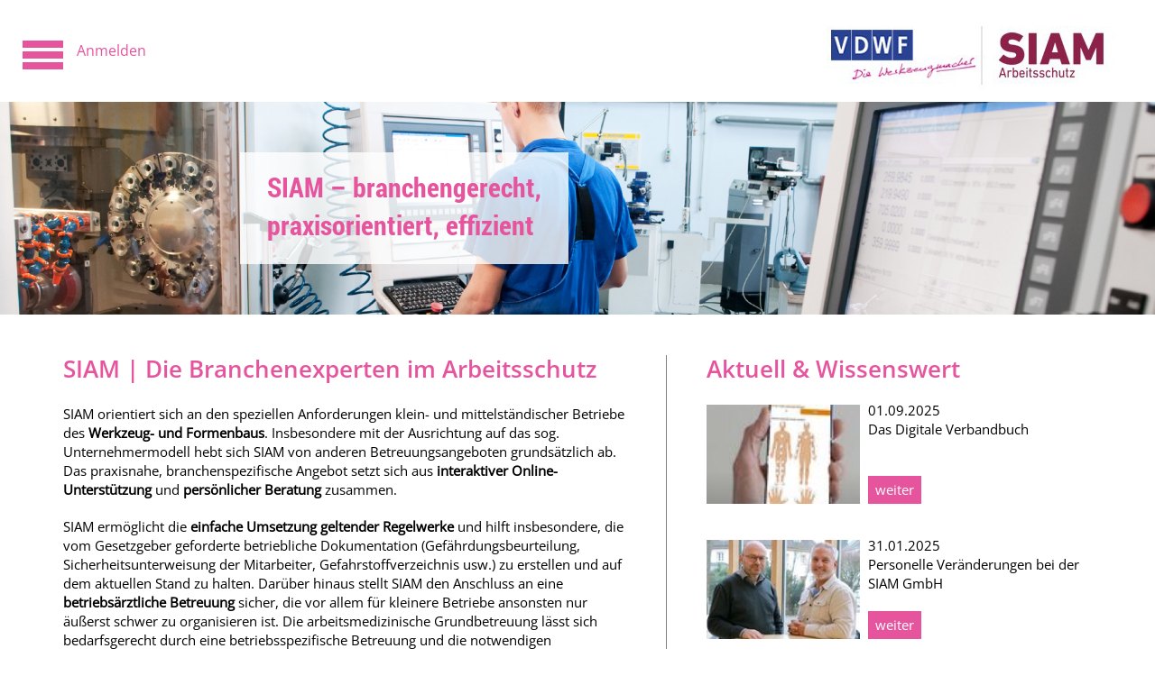

--- FILE ---
content_type: text/html; charset=utf-8
request_url: https://siam-werkzeugbau.de/home
body_size: 4930
content:
<?xml version="1.0" encoding="utf-8"?>
<!DOCTYPE html
    PUBLIC "-//W3C//DTD XHTML 1.0 Strict//EN"
    "http://www.w3.org/TR/xhtml1/DTD/xhtml1-strict.dtd">
<html xml:lang="en-US" lang="en-US" xmlns="http://www.w3.org/1999/xhtml">
<head>

<meta http-equiv="Content-Type" content="text/html; charset=utf-8" />
<!-- 
	+-+-+-+-+-+-+-+-+-

	This website is powered by TYPO3 - inspiring people to share!
	TYPO3 is a free open source Content Management Framework initially created by Kasper Skaarhoj and licensed under GNU/GPL.
	TYPO3 is copyright 1998-2026 of Kasper Skaarhoj. Extensions are copyright of their respective owners.
	Information and contribution at https://typo3.org/
-->

<base href="https://siam-werkzeugbau.de/" />
<link rel="shortcut icon" href="/typo3conf/ext/praxis_configuration/Resources/Public/images/favicon-siam-wzb.png" type="image/png" />
<title>SIAM: Arbeitsschutz im Werkzeug-/Formenbau</title>
<meta http-equiv="x-ua-compatible" content="IE=edge" />
<meta name="generator" content="TYPO3 CMS" />
<meta name="description" content="Ihr Arbeitsschutzpartner im Werkzeugbau und Formenbau. Branchengerecht, praxisorientiert und effizient helfen wir klein- und mittelständischen Betrieben." />
<meta name="keywords" content="Werkzeugbau, Werkzeugbauer, Formenbau, Formenbauer, Alternative Betreuung, Arbeitsmedizinische Dienste, Arbeitsschutz, Arbeitsschutzmanagement, Arbeitssicherheitsgesetz, Gesundheitsschutz , Arbeitssicherheit, Arbeitsstätte, Arbeitsunfall, Asbest, Arbeitsmedizin, Betriebsanweisung, Brandschutz, Explosionsschutz, Explosionsschutzdokument , Gefährdungsbeurteilung, Gesundheitsförderung, Baustelle, Berufsgenossenschaft, Berufskrankheit, Deutsche Gesetzliche Unfallversicherung DGUV, Betriebsmittel, Ergonomie, Erste Hilfe, Prävention , Fachkraft für Arbeitssicherheit, Sicherheitsfachkraft, Gefährdungsfaktoren , Gefahrenanalyse, Gefahrensymbole, Gefahrklasse, Gefahrstoffdatenbank, Gewerbeaufsicht, Holzstaub, Hygiene, Ladungssicherung, Lärm, Lösemittel, Arbeitsmedizinische Vorsorge, Vorsorge, Persönliche Schutzausrüstung PSA, Prüfung von Arbeitsmitteln, Sachkundige , Sachverständige, Schutzkleidung, Sicherheitsbeauftragte, Technische Regelwerke, Überwachungsbedürftige Anlagen , Unfallverhütungsvorschrift, Unterweisung, Arbeitsschutzgesetz ArbSchG, Arbeitssicherheitsgesetz ASiG, DGUV Vorschrift 2 Betriebsärzte und Fachkräfte für Arbeitssicherheit, Gefahrstoffverordnung GefStoffV, Verordnung zur arbeitsmedizinischen Vorsorge ArbMedVV, Arbeitsstättenverordnung ArbStättV, Baustellenverordnung BaustellV, Betriebssicherheitsverordnung BetrSichV, Regelbetreuung, Unternehmermodell" />
<meta name="viewport" content="width=device-width, initial-scale=1.0, maximum-scale=1.0, user-scalable=0" />


<link rel="stylesheet" type="text/css" href="/typo3temp/assets/css/8e6e8f58fa.css?1704721500" media="all" />
<link rel="stylesheet" type="text/css" href="/typo3conf/ext/praxis_configuration/Resources/Public/css/font-awesome.css?1704721500" media="all" />
<link rel="stylesheet" type="text/css" href="/typo3conf/ext/praxis_configuration/Resources/Public/css/bootstrap.min.css?1704721500" media="all" />
<link rel="stylesheet" type="text/css" href="/typo3conf/ext/praxis_configuration/Resources/Public/css/css3.css?1704721500" media="all" />
<link rel="stylesheet" type="text/css" href="/typo3conf/ext/praxis_configuration/Resources/Public/css/nice-select.css?1704721500" media="all" />
<link rel="stylesheet" type="text/css" href="/typo3conf/ext/praxis_configuration/Resources/Public/css/siam.css.php?1768560160" media="all" />
<link rel="stylesheet" type="text/css" href="/typo3conf/ext/praxis_configuration/Resources/Public/css/siamportal.css?1720526863" media="all" />
<link rel="stylesheet" type="text/css" href="/typo3conf/ext/fancybox/Resources/Public/Libraries/fancybox/jquery.fancybox.min.css?1704721500" media="all" />






<!--[if lt IE 9]>
              <link href="css/ie8.css" rel="stylesheet">
            <![endif]-->
            <!-- HTML5 shim and Respond.js IE8 support of HTML5 elements and media queries -->
            <!--[if lt IE 9]>
              <script src="https://oss.maxcdn.com/libs/html5shiv/3.7.0/html5shiv.js"></script>
              <script src="https://oss.maxcdn.com/libs/respond.js/1.4.2/respond.min.js"></script>
            <![endif]--><meta property="og:site_name" content="SIAM Arbeitsschutz im Werkzeugbau/Maschinenbau">
</head>
<body>
<div id="wrapper" class="layout_1">
    <div class="row">

        

        <div class="">
            <div class="right-contant">
        		<!-- Header Start -->
        		<header class="header">
        			<div class="container-fluid">
                    	<div class="nav-btn">
                            <a class="facebook" href="https://siam-werkzeugbau.de/intern/dashboard.php?login" >Anmelden</a>
                            <a href="javascript:void(0)" class="menu-btn">
                                <em class="menu-icon">
                                    <span class="icon-bar"></span>
                                    <span class="icon-bar"></span>
                                    <span class="icon-bar"></span>
                                </em>
                            </a>
                            <nav id="nav" class="togglemenu">
                                <ul class="nav navbar-nav js-nav-menu">
                                   <li class="active"><a href="/home">Home</a></li><li class="dropdown-submenu"><a href="/leistungen">Leistungen</a><ul class="dropdown-menu"><li><a href="/leistungen/alternative-betreuung">Alternative Betreuung</a></li><li><a href="/leistungen/regelbetreuung">Regelbetreuung</a></li><li><a href="/leistungen/arbeitsmedizin">Arbeitsmedizin</a></li><li><a href="/leistungen/gesundheitsfoerderung">Gesundheitsförderung</a></li><li><a href="/leistungen/online-portal">Online-Portal</a></li><li><a href="/leistungen/zusatzleistungen">Zusatzleistungen</a></li><li><a href="/kostenrechner">Online-Kostenrechner</a></li></ul></li><li class="dropdown-submenu"><a href="/grundlagen">Grundlagen</a><ul class="dropdown-menu"><li><a href="/grundlagen/unternehmens-check">Unternehmens-Check</a></li><li><a href="/grundlagen/regelwerk">Regelwerk</a></li></ul></li><li class="dropdown-submenu"><a href="/aktuelles">Aktuelles</a><ul class="dropdown-menu"><li><a href="/aktuelles/video">Video</a></li><li><a href="https://siam-arbeitsschutz.de/diisocyanate">Diisocyanate-Schulung</a></li><li><a href="https://siam-arbeitsschutz.de/webinare">Webinare</a></li></ul></li><li class="dropdown-submenu"><a href="/ueber-siam">Über SIAM</a><ul class="dropdown-menu"><li><a href="/ueber-siam/team">Team</a></li><li><a href="/ueber-siam/datensicherheit">Datensicherheit</a></li><li><a href="/ueber-siam/agb">AGB</a></li><li><a href="/ueber-siam/impressum">Impressum</a></li></ul></li><li class="dropdown-submenu"><a href="/kontakt">Kontakt</a><ul class="dropdown-menu"><li><a href="https://siam-arbeitsschutz.de/kontakt/angebot-anfordern">https://siam-arbeitsschutz.de/kontakt/angebot-anfordern</a></li><li><a href="https://siam-arbeitsschutz.de/kontakt/beauftragung">Beauftragung</a></li><li><a href="/support">Online-Support</a></li><li><a href="https://siam-werkzeugbau.de/intern/dashboard.php?login" target="_blank">Login für SIAM-Nutzer</a></li></ul></li>
                                   
                                </ul>
                            </nav>
                        </div>

                        <ul class="header_logo">
                            <li><a class="navbar-brand" href="https://siam-werkzeugbau.de/"><img alt="" src="/fileadmin/bilder/logo/logo-wzb-siam.png" /></a></li>
                            
                        </ul>

                    </div>
        		</header>
                
                <div class="banner">
                	
    

            <div id="c529" class="frame frame-default frame-type-shortcut frame-layout-0">
                
                
                    



                
                
                

    <div class="dce">
	
    

            <div id="c523" class="frame frame-default frame-type-dce_dceuid1 frame-layout-0">
                
                
                    



                
                
                    



                
                
                
                    



                
                
                    



                
            </div>

        


	
    	<img src="/fileadmin/bilder/header/banner_siam-wzb02.jpg" width="1900" height="350" alt="" />
	
	
	
	
		<div class="banner-text" style="background:rgba(255,255,255,0.8);">
			<p>SIAM – branchengerecht, </p>
<p>praxisorientiert, effizient</p>
		</div>
	
</div>


                
                    



                
                
                    



                
            </div>

        


                </div>
                
        		<!-- Content Start -->
        		<div id="content">
                	<section class="content-block">
                		<div class="container"><div class="row"><div class="col-sm-7"><div class="left-content">
    

            <div id="c527" class="frame frame-default frame-type-textpic frame-layout-0">
                
                
                    



                
                

    
        

    
        <header>
            

    
            <h1 class="">
                SIAM | Die Branchenexperten im Arbeitsschutz
            </h1>
        



            



            



        </header>
    



    


                

    <div class="ce-textpic ce-center ce-above">
        
            



        

        
                <div class="ce-bodytext">
                    
                    <p>SIAM orientiert sich an den speziellen Anforderungen klein- und mittelständischer Betriebe des <strong>Werkzeug- und Formenbaus</strong>. Insbesondere mit der Ausrichtung auf das sog. Unternehmermodell hebt sich SIAM von anderen Betreuungsangeboten grundsätzlich ab. Das praxisnahe, branchenspezifische Angebot setzt sich aus <strong>interaktiver Online-Unterstützung</strong> und <strong>persönlicher Beratung</strong> zusammen.</p>
<p>SIAM ermöglicht die <strong>einfache Umsetzung geltender Regelwerke</strong> und hilft insbesondere, die vom Gesetzgeber geforderte betriebliche Dokumentation (Gefährdungsbeurteilung, Sicherheitsunterweisung der Mitarbeiter, Gefahrstoffverzeichnis usw.) zu erstellen und auf dem aktuellen Stand zu halten. Darüber hinaus stellt SIAM den Anschluss an eine <strong>betriebsärztliche Betreuung</strong> sicher, die vor allem für kleinere Betriebe ansonsten nur äußerst schwer zu organisieren ist. Die arbeitsmedizinische Grundbetreuung lässt sich bedarfsgerecht durch eine betriebsspezifische Betreuung und die notwendigen Vorsorgeuntersuchungen ergänzen.</p>
<p>Für Unternehmen, die aufgrund ihrer Größe dazu verpflichtet sind oder sich bewusst für eine weitgehende Übertragung von Arbeitsschutzaufgaben auf externe Spezialisten entscheiden, übernimmt SIAM die betriebliche Unterstützung im Rahmen der kontinuierlichen Regelbetreuung – individuell zugeschnitten auf die konkreten Anforderungen.</p>
<hr>
<p>Sie sind kein Werkzeug-/Formenbaubetrieb? Wir stehen Ihnen als spezialisierter Dienstleister auch für folgende Branchen zur Verfügung:</p><ul> 	<li><a href="https://www.siam-metall.de" target="_blank" rel="noreferrer">Metallhandwerk</a></li> 	<li><a href="https://www.siam-mf.de" title="Modell- und Formenbau" target="_blank" rel="noreferrer">Modellbau</a></li> 	<li><a href="https://www.siam-tsd.de" title="Tischler- und Schreinerhandwerk" target="_blank" rel="noreferrer">Tischler- und Schreinerhandwerk</a></li> 	<li><a href="https://www.siam-gff.de" title="Glaserhandwerk / Fensterbau" target="_blank" rel="noreferrer">Glaserhandwerk / Fensterbau</a></li> </ul>
                </div>
            

        
    </div>


                
                    



                
                
                    



                
            </div>

        

</div></div><div class="col-sm-5"><div class="right-col">
    

            <div id="c526" class="frame frame-default frame-type-list frame-layout-0">
                
                
                    



                
                
                    

    
        <header>
            

    
            <h1 class="">
                Aktuell &amp; Wissenswert
            </h1>
        



            



            



        </header>
    



                
                

    
        
<div class="news-col">
	
			<div class="news-row">
				<div class="news-thumb same-height">
                	<a href="/aktuelles/news-1?tx_ttnews%5Btt_news%5D=59&amp;cHash=4f1ddbc38446a6b26542972d6d357664" title="Das Digitale Verbandbuch"><img src="/fileadmin/_processed_/e/f/csm_Digitales_Verbandbuch_f2d6f236c0.jpg" width="109" height="110"   alt="Digitales Verbandbuch"  /></a>
                </div>
                <div class="news-content same-height">
                	<div class="date">01.09.2025</div>
                    <p>Das Digitale Verbandbuch</p>
                    <div class="readmore"><a href="/aktuelles/news-1?tx_ttnews%5Btt_news%5D=59&amp;cHash=4f1ddbc38446a6b26542972d6d357664" title="Das Digitale Verbandbuch">weiter</a></div>
                </div>
                
			</div>
		
			<div class="news-row">
				<div class="news-thumb same-height">
                	<a href="/aktuelles/news-1?tx_ttnews%5Btt_news%5D=57&amp;cHash=87fc83922e3e1e1bd6320fdf821ad91f" title="Personelle Veränderungen bei der SIAM GmbH"><img src="/fileadmin/_processed_/8/f/csm_news_2025-02-01a_aa42a5b5ff.jpg" width="158" height="110"   alt=""  /></a>
                </div>
                <div class="news-content same-height">
                	<div class="date">31.01.2025</div>
                    <p>Personelle Veränderungen bei der SIAM GmbH</p>
                    <div class="readmore"><a href="/aktuelles/news-1?tx_ttnews%5Btt_news%5D=57&amp;cHash=87fc83922e3e1e1bd6320fdf821ad91f" title="Personelle Veränderungen bei der SIAM GmbH">weiter</a></div>
                </div>
                
			</div>
		
			<div class="news-row">
				<div class="news-thumb same-height">
                	<a href="/aktuelles/news-1?tx_ttnews%5Btt_news%5D=49&amp;cHash=2085b16c640b7e29a671f1266c579746" title="Aushangpflichtige Gesetze 2025: Von Arbeitszeit bis Mutterschutz"><img src="/fileadmin/_processed_/2/b/csm_news-gesetze_01_9fcfdcee61.jpg" width="151" height="110"   alt=""  /></a>
                </div>
                <div class="news-content same-height">
                	<div class="date">16.01.2025</div>
                    <p>Aushangpflichtige Gesetze 2025: Von Arbeitszeit bis Mutterschutz</p>
                    <div class="readmore"><a href="/aktuelles/news-1?tx_ttnews%5Btt_news%5D=49&amp;cHash=2085b16c640b7e29a671f1266c579746" title="Aushangpflichtige Gesetze 2025: Von Arbeitszeit bis Mutterschutz">weiter</a></div>
                </div>
                
			</div>
		
			<div class="news-row">
				<div class="news-thumb same-height">
                	<a href="/aktuelles/news-1?tx_ttnews%5Btt_news%5D=55&amp;cHash=030d6bab5501bddacfb82d3361220ca2" title="Sieben Stolpersteine im Arbeitsschutz - Webinar"><img src="/fileadmin/_processed_/e/1/csm_stolpern01_6837e9e43b.jpg" width="147" height="110"   alt=""  /></a>
                </div>
                <div class="news-content same-height">
                	<div class="date">27.11.2024</div>
                    <p>Sieben Stolpersteine im Arbeitsschutz - Webinar</p>
                    <div class="readmore"><a href="/aktuelles/news-1?tx_ttnews%5Btt_news%5D=55&amp;cHash=030d6bab5501bddacfb82d3361220ca2" title="Sieben Stolpersteine im Arbeitsschutz - Webinar">weiter</a></div>
                </div>
                
			</div>
		

</div>
<!--<span class="current-news">Lesen Sie weitere aktuelle Nachrichten unter --><a href="https://siam-tsd.de/aktuelles"><!--Aktuelles--></a><!--</span>-->


    


                
                    



                
                
                    



                
            </div>

        


    

            <div id="c1365" class="frame frame-default frame-type-shortcut frame-layout-0">
                
                
                    



                
                
                

    
    

            <div id="c1361" class="frame frame-default frame-type-html frame-layout-0 frame-space-before-small">
                
                
                    



                
                
                

    <p><strong><font size="3">Weitere aktuelle Nachrichten unter <a href="/aktuelles" target="_top" title="Aktuelles">► Aktuelles</a></strong></strong></font></p>


                
                    



                
                
                    



                
            </div>

        




                
                    



                
                
                    



                
            </div>

        

</div></div></div></div>
                    </section>
        		</div>
        	</div>
        </div>
    </div>
</div>
<!-- Footer Start -->
<footer class="footer">
    <div class="container">
        
    

            <div id="c519" class="frame frame-default frame-type-shortcut frame-layout-0">
                
                
                    



                
                
                

    <div class="dce">
	
    

            <div id="c4" class="frame frame-default frame-type-dce_dceuid2 frame-layout-0">
                
                
                    



                
                
                    

    



                
                
                
                    



                
                
                    



                
            </div>

        


    <ul>
		<li>© SIAM 2024</li>
		<li><a href="/kontakt">Kontakt</a></li><li><a href="/impressum">Impressum</a></li><li><a href="/datenschutz">Datenschutz</a></li><li>Support</li>
	</ul>
</div>


                
                    



                
                
                    



                
            </div>

        


    </div>
</footer>
<script src="/typo3conf/ext/praxis_configuration/Resources/Public/js/jquery-1.11.3.min.js?1704721500" type="text/javascript"></script>
<script src="/typo3conf/ext/praxis_configuration/Resources/Public/js/bootstrap.min.js?1704721500" type="text/javascript"></script>
<script src="/typo3conf/ext/praxis_configuration/Resources/Public/js/jquery.nice-select.js?1704721500" type="text/javascript"></script>
<script src="/typo3conf/ext/praxis_configuration/Resources/Public/js/match-height.js?1704721500" type="text/javascript"></script>
<script src="/typo3conf/ext/praxis_configuration/Resources/Public/js/custom.js?1715783106" type="text/javascript"></script>
<script src="/typo3conf/ext/praxis_configuration/Resources/Public/js/cost-calculation.js?1765359668" type="text/javascript"></script>
<script src="/typo3conf/ext/praxis_configuration/Resources/Public/js/examination-calculations.js?1727245824" type="text/javascript"></script>
<script src="/typo3conf/ext/powermail/Resources/Public/JavaScript/Libraries/jquery.datetimepicker.min.js?1704721500" type="text/javascript"></script>
<script src="/typo3conf/ext/powermail/Resources/Public/JavaScript/Libraries/parsley.min.js?1704721500" type="text/javascript"></script>
<script src="/typo3conf/ext/powermail/Resources/Public/JavaScript/Powermail/Tabs.min.js?1704721500" type="text/javascript"></script>
<script src="/typo3conf/ext/powermail/Resources/Public/JavaScript/Powermail/Form.min.js?1704721500" type="text/javascript"></script>
<script src="/typo3conf/ext/fancybox/Resources/Public/Libraries/fancybox/jquery.fancybox.min.js?1704721500" type="text/javascript" async="async"></script>


</body>
</html>

--- FILE ---
content_type: text/css; charset=utf-8
request_url: https://siam-werkzeugbau.de/typo3conf/ext/praxis_configuration/Resources/Public/css/css3.css?1704721500
body_size: 97
content:
.regulations-list li img {
	transform:translateY(-50%);
	-moz-transform:translateY(-50%);
	-webkit-transform:translateY(-50%);
	-ms-transform:translateY(-50%);
	-o-transform:translateY(-50%);
}

--- FILE ---
content_type: text/css;charset=UTF-8
request_url: https://siam-werkzeugbau.de/typo3conf/ext/praxis_configuration/Resources/Public/css/siam.css.php?1768560160
body_size: 31389
content:
html { touch-action: manipulation; min-height: 100%; }

/* docs Style Start
-------------------------------------------------- */
body {}
/* Body End
-------------------------------------------------- */

/* header Start 
-------------------------------------------------- */
.header { padding: 0;}
.nav-btn.active { position:fixed;} 
.header .container-fluid { padding:0;}

/* header End
-------------------------------------------------- */

/* navbar Start 
-------------------------------------------------- */
#nav {}
.nav-btn { float:left; padding:45px 0 15px 85px; left:0; top:0; height:100%; overflow:auto; width:320px; }
.nav-btn a { color:#e6549e; font-size:16px; line-height: 32px;}
.menu-icon { position:absolute; left:25px; top:45px; width:45px;}
.menu-icon .icon-bar { background:#e6549e; height:8px; width:100%; display:block;}
.menu-icon .icon-bar + .icon-bar { margin-top:4px;}
.togglemenu { width:320px; background:#e6549e; display: none; position: absolute; left: 0; top:90px; z-index: 12; padding:0 10px;}
.navbar-nav > li { width:100%;}
.nav > li > a { color:#fff; padding:10px 15px;}
.nav > li > a:hover,
.nav > li > a:focus { background:none;}
.navbar-nav { padding: 20px 0; margin:0;}

.nav-btn.active { background:#e6549e; z-index:12;}
.nav-btn.active a { color:#fff;}
.nav-btn.active .menu-icon .icon-bar {background:#fff;}
.navbar-nav > li.dropdown-submenu.active > a,
.navbar-nav > li.dropdown-submenu.active .dropdown-menu .dropdown-submenu.active > a, { background:#fff; color:#e6549e;}
/*.navbar-nav > li.dropdown-submenu > a,
.navbar-nav > li.dropdown-submenu .dropdown-menu .dropdown-submenu > a,
.navbar-nav > li > .dropdown-menu .dropdown-submenu-two > a { padding-right:40px; background: #fff; color: #e6549e;}*/
.dropdown-menu > .active > a,
.dropdown-menu > .active > a:hover,
.dropdown-menu > .active > a:focus { background:#fff; color:#e6549e;}

.navbar-nav > li > .dropdown-menu li { position:relative;}
.navbar-nav > li:hover > .dropdown-menu { display:block;}
.navbar-nav > li > .dropdown-menu li:hover .dropdown-menu { display:block;}
.dropdown-menu { border:none; width:100%; box-shadow:none; background:#e6549e; position:relative; padding:0 0 0 10px; margin:0;}
.dropdown-menu > li > a { padding: 10px 15px; line-height: 20px;}
/*.dropdown-menu li .dropdown-menu li a:hover { background:#fff; color:#e6549e;}*/

.dropdown-menu > li > a:hover,
.dropdown-menu > li > a:focus { background:#e6549e; color:#fff;}

.navbar-nav > li.dropdown-submenu .arrow { right: 0; width: 40px; height: 40px; line-height: 40px; text-align: center; position: absolute; top: 0; cursor: pointer;
    display: none;
    background: url(../images/plus-arrow.png) center center no-repeat;
}
.navbar-nav > li.dropdown-submenu.active > .arrow,
.navbar-nav > li.dropdown-submenu .dropdown-menu li.dropdown-submenu.active > .arrow,
.navbar-nav > li > .dropdown-menu .dropdown-submenu-two.active > .arrow { background: url(../images/minus-arrow.png) center center no-repeat; }

.navbar-nav > li > .dropdown-menu .dropdown-menu-two { display:none;}
.navbar-nav > li > .dropdown-menu .dropdown-submenu-two:hover .dropdown-menu-two { display:block;}
.navbar-nav > li > .dropdown-menu .dropdown-submenu-two .dropdown-menu-two { padding:0 0 0 10px;}
.navbar-nav > li > .dropdown-menu .dropdown-submenu-two .dropdown-menu-two li { padding:0; list-style:none;}
.navbar-nav > li > .dropdown-menu .dropdown-submenu-two .dropdown-menu-two li a { padding:10px 15px; line-height: 20px; display: block;}
.navbar-nav > li > .dropdown-menu .dropdown-submenu-two .dropdown-menu-two li.active a { background: #fff; color: #e6549e;}
/*.navbar-nav > li > .dropdown-menu .dropdown-submenu-two > a { background:#fff; color:#e6549e;}*/
 .wait {display: none; position: fixed; top: 40%;left:40%; z-index:99999;}
 ul li a {cursor: pointer;}
/* navbar End
-------------------------------------------------- */
     
/* content Start 
-------------------------------------------------- */
.banner { text-align:center;}
.banner img { width:100%; }

#content {}
.content-block { padding:45px 0 120px 0;}
.left-content { padding-right:30px;}
.left-content h3 { color:#e6549e; margin:0 0 25px 0; font-weight:600; line-height: 30px; }
.left-content p { margin-bottom:20px;}
.left-content ul { margin:0 0 20px 0; padding:0;}
.left-content ul li { margin:0; padding:0 0 0 15px; position:relative; list-style:none;}
.left-content ul li:before { content:'.'; position:absolute; left:0; top:1px; color:#e6549e; font-size:28px; line-height: 1px; }

.right-col { position:relative; padding-left: 30px;}
.right-col h3 { margin:0 0 25px 0; font-weight:600; line-height: 30px; }
.right-col .current-news { font-weight:600; margin: 10px 0; display: block;}
.right-col .current-news { display: none;}

.news-row { position:relative; padding-left:95px; display:inline-block; width: 100%; vertical-align: top; }
.news-row + .news-row { margin-top: 40px;}
.news-row .news-thumb { position:absolute; left:0; top:0; width:80px;}
.news-row .news-thumb img { max-width:170px;}
.news-row .news-content { width:100%;}
.news-row .news-content .readmore { color:#e6549e; float:left;}

.regulations-block {}
.regulations { padding-top:0;}
.heading { font-size:32px; font-weight:700; margin:0 0 20px 0; }
.regulations-row {}
.regulations-row + .regulations-row { margin-top:50px;}
.regulations-row .small-title { padding-bottom:8px; }
.regulations-row .title { padding-bottom:8px; font-weight:700; font-size:22px; }
.regulations-list { border-top:2px solid #808080; margin:0 0 0 10px; padding:0; }
.regulations-list li { list-style:none; border-bottom:1px solid #D0D0D0; padding:12px 0 12px 40px; position:relative; }
.regulations-list li img { position:absolute; left:3px; top:50%;}
.link-row { margin-top:10px; padding-bottom:10px; text-align:right; border-bottom:1px solid #D0D0D0; }
.link-row a { background: #e6549e; color: #fff; display: inline-block; line-height: 25px; padding: 5px 20px; border: 2px solid #bcbcbc; }

.regulations-list li .label_check,
.regulations-list li .label_radio    { padding-right: 40px; width:100%; }
.regulations-list li .label_radio    { background: url(../images/radio-off.png) no-repeat; }
.regulations-list li .label_check    { background: url(../images/check-off.png) right 50% no-repeat; font-weight:400; margin:0; }
.regulations-list li label.c_on      { background: url(../images/check-on.png) right 50% no-repeat; }
.regulations-list li label.r_on      { background: url(../images/radio-on.png) no-repeat; }
.regulations-list li .label_check input,
.regulations-list li .label_radio input  { position: absolute; left: -9999px; }

/* Space */
.csc-space-before-extra-small { margin-top: 1em; }
.csc-space-before-small { margin-top: 2em; }
.csc-space-before-medium { margin-top: 3em; }
.csc-space-before-large { margin-top: 4em; }
.csc-space-before-extra-large { margin-top: 5em; }
.csc-space-after-extra-small { margin-bottom: 1em; }
.csc-space-after-small { margin-bottom: 2em; }
.csc-space-after-medium { margin-bottom: 3em; }
.csc-space-after-large { margin-bottom: 4em; }
.csc-space-after-extra-large { margin-bottom: 5em; }
/* content End
-------------------------------------------------- */
.banner-text p{ color: #e6549e;}
.layout_1 .content-block ul li::after { color: #e6549e; }
.layout_1 .news-list .media .media-right a{background-color: #e6549e; }

/* footer Start 
-------------------------------------------------- */
.footer { background:#e6549e; padding:20px 0; text-align:center; color:#fff; }
.footer ul { margin:0; padding:0;}
.footer ul li { margin-left:-4px; padding:0 10px; list-style:none; display:inline-block; position:relative;}
.footer ul li a { color:#fff; }
.footer ul li + li:before { content:'|'; position:absolute; left:-4px; top:-1px; }

/* footer End
-------------------------------------------------- */

/* xyz inner page Start 
-------------------------------------------------- */


/* xyz inner page End
-------------------------------------------------- *

/* Responsive Style Start 
-------------------------------------------------- */
@media (min-width: 768px) {
.right-col:before { width:1px; height:100%; background:#808080; content:''; left:-15px; top:0; position:absolute; }
}

@media (max-width: 1199px) {
}

@media (max-width: 991px) {
.navbar-nav > li:hover > .dropdown-menu,
.navbar-nav > li > .dropdown-menu li:hover .dropdown-menu,
.navbar-nav > li > .dropdown-menu .dropdown-submenu-two:hover .dropdown-menu-two { display: none;}
.navbar-nav > li.dropdown-submenu .arrow { display:block;}
}

@media (max-width: 767px) {
.right-col { padding-left:0; padding-top: 20px;}
.left-content { padding-right:0;}
.news-row { min-height:110px;}
.content-block { padding: 45px 0;}
.regulations { padding-top:0;}
.layout_1 .header .navbar-nav li.active > a{ color: #e6549e; }
}
@media (max-width: 639px) {
.togglemenu { width:100%;}
.nav-btn { width:100%; padding:45px 0 45px 85px;}
.navbar-brand { top:0; right:0; position:absolute;}
}
@media (max-width: 479px) {
.togglemenu { top:82px;}
.menu-icon { left:20px; top:25px;}
.nav > li > a { padding:10px;}
.navbar-nav { padding-top:0;}
.navbar-brand { margin:20px 15px;}
.nav-btn { padding: 25px 0 25px 85px;}
.navbar-brand > img {width: 130px;}
.link-row { text-align:center;}
.regulations-list { margin-left:0;}
}

/* docs Style End
-------------------------------------------------- */

.content-block h1{color: #e6549e; font-weight: 600; line-height: 30px; margin: 0 0 25px 0; font-size: 30px;}
.content-block h2{color: #e6549e; font-weight: 600; line-height: 30px; margin: 0 0 25px 0; font-size: 23px;}
.content-block h3{color: #e6549e; font-weight: 600; line-height: 30px; margin: 0 0 25px 0;}
.content-block h4{color: #e6549e; font-weight: 600; line-height: 25px; margin: 0 0 10px 0; padding-top: 10px;}
.content-block p{margin-bottom: 20px;}
.content-block ul {margin: 0 0 20px 0; padding: 0;}
.content-block ul li {margin: 0; padding: 0 0 0 15px; position: relative; list-style: none;}
.content-block ul li:before {content: '.'; position: absolute; left: 0; top: 1px; color: #e6549e; font-size: 28px; line-height: 1px;}
.content-block a{color:#e6549e;}

.download-content{margin: 0 0 25px 0;}
.download-content .title{color: #e6549e; font-weight: 600; line-height: 30px; margin: 0 0 25px 0; font-size: 20px;}
.download-content .download-file {width: 100%; display: flex; align-items: center; position: relative;}
.download-content .download-file a {display: contents;}
.download-content .download-file img {display: inline-block; margin-right: 10px;}
.download-content .download-file .title-desc{position: relative; top:-6px;}

.navbar-nav li.active > a, .navbar-nav li a:hover{background: #fff; color: #e6549e;}
.banner img{height: 100%;}
.right-col .current-news a{color: #e6549e;}
.news-row .news-content .readmore a { color: #fff; float: right; background:#e6549e; padding:5px 8px;}
.news-single-item .pagetitle h3 {font-size: 28px; border-bottom: 1px solid #d3d3d3; padding-bottom: 15px; font-weight: normal; line-height: 40px;}
.news-single-item .blogpost .post-info { margin-top: 10px; font-size: 12px;}
.news-single-item .blogpost .post-info .post-date i{margin-right: 5px;}
.news-single-item .blogpost .blogpost-content {margin-top: 15px;}
.news-single-item .blogpost .blogpost-content p { margin-bottom: 15px;}
.news-single-item .blogpost footer a{color: #e6549e;}
.news-list .media { margin-top: 0; padding: 17px 0;}
.news-thumb img { width: 100%; }
.news-list{border-top: 2px solid #e6549e;}
.news-list .media-body {padding-right: 20px; position: relative; top: -4px;}
.news-list h4 {margin-top: 0px;  margin-bottom: 3px;  color: #e6549e; font-weight: 600; padding-top: 0px;}
.news-list .media-right a { white-space: nowrap; color: #e6549e;}
.news-list .media-body h4 a { color: #e6549e;}
.news-list .media-body .date{margin-bottom: 3px;}

.tx-felogin-pi1{font-size: 15px;}
.tx-felogin-pi1 form{border-top: 1px solid #bfbfbf; padding-top: 22px; margin-top: 22px;}
.tx-felogin-pi1 form label{display: inline-block; width: 125px; font-weight: 600;}
.tx-felogin-pi1 form input#user, .tx-felogin-pi1 form input#pass{padding: 6px; border: 1px solid #bfbfbf; margin-bottom: 15px; width: 30%; height: 30px; border-radius: unset;}

input[type="text"], textarea, select
{
	-webkit-border-radius: 5px;
	-moz-border-radius: 5px;
	border-radius: 5px;
	padding: 6px 12px;
	background: #ffffff;
	height: 40px;
	font-size: 14px;
	line-height: 1.42857143;
	border: 1px solid #ccc;
	color: #000;
	margin: 5px 0;
}
/* Upload-bottom */
#file-upload {display: none;}
.fa-cloud-upload::before {content: "\f0ee ";}
.custom-file-upload {width: auto;}
.custom-file-upload {
  border: 1px solid #ccc;
  display: inline-block;
  padding: 6px 12px;
  cursor: pointer;
	-webkit-border-radius: 5px;
	-moz-border-radius: 5px;
	border-radius: 5px;
	padding: 6px 12px;
	background: #ffffff;
	height: 40px;
	width: auto;
	font-size: 14px;
	line-height: 1.42857143;
	border: 1px solid #ccc;
	color: #000;
}
td.newsdb {padding-left: 205px;}
/* End Upload button */
.tx-felogin-pi1 legend{display: none;}
.tx-felogin-pi1 h3{font-weight: 600; color: #e6549e;}
.tx-felogin-pi1 form input[type="submit"]{position: relative; left: 129px; background: #e6549e; color: #fff; display: inline-block; line-height: 25px; padding: 5px 20px; border: none; }
.tx-felogin-pi1 .btn-logout{position: relative; background: #e6549e; color: #fff; display: inline-block; line-height: 25px; padding: 5px 20px; border: none; }
.projects-list .project-single {margin-bottom: 20px; border-bottom: 1px solid #eee;}
.project-image {padding: 25px 0px;}
.project-info{padding: 45px 0px;}

.cost_calculation .form-info-title{color: #e6549e; font-weight: bold; padding: 15px 16px 15px 0px; border-bottom: 1px solid #eee; margin-bottom: 15px;}
.costcal_form .form-field_label{font-weight: normal; width: 30%; /* margin-bottom: 0px; */ font-size: 15px; padding: 4px 0px;}
.costcal_form .form-field input[type="text"]{height: 22px; width: 30%; font-size: 15px;}
.cost_calculation .costcal_form .form-field{ font-size: 15px; }
/*.costcal_form .form-field{padding: 5px;}*/
.costcal_form p{font-size: 15px; padding-left: 20px; margin-bottom: 5px; padding: 4px 20px;}
.costcal_form .main-form{margin-bottom: 10px; padding-left: 20px;}

.panel-group .panel-heading .panel-title{padding: 0; margin: 0; font-size: 16px;}
.panel-title .glyphicon {background-color: #e6549e; color: #fff; padding: 4px 4px 5px 5px; font-size: 14px; margin-right: 10px; border-radius: 3px; float: left;}
.panel-body{padding: 20px 20px;}

/* 14-4-2020 */
.contact_content{ padding: 18px 0px 20px 0px; border-bottom: 1px solid #eee; }
.contact_content .left_contact{ padding-left: 20px; }
.contact_content .left_contact .contact-title{ font-size: 16px; padding: 0px 11px 10px 0px; color: #666666; font-weight: 600; margin-bottom: 2px; }
.contact_content .left_contact .contact-title span{	text-align: left; }
.contact_content .left_contact label{ font-size: 14px; font-weight: normal;	margin-bottom: 2px; }
.contact_content .left_contact span{ width: 100%; text-align: center; display: inline-block; }
.contact_content .left_contact span.contact-name{ font-size: 14px; text-align: left; display: block;	margin-bottom: 16px; }
.content-block .title-border-bottom header h4,.content-block .title-border-bottom header h3,.content-block .title-border-bottom header h2,.content-block .title-border-bottom header h1{ margin-bottom: 0px; padding: 22px 0 22px 0px; border-bottom: 1px solid #000; }
.contact_content .right_contact p{ font-size: 14px; line-height: 22px; margin-bottom: 18px; width: 100%; display: inline-block; }
.contact_content .right_contact p a{ color: #000; font-size: 14px; }

/* 17-4-2020 */
.tx-powermail .container-fluid{padding-left: 0px;}
.tx-powermail .powermail_fieldwrap{	padding: 4px 0px; }
.tx-powermail .powermail_fieldwrap .powermail_label{ width: 40%; float: left; font-weight: normal; padding-left: 20px; font-size: 15px;}
.tx-powermail .powermail_fieldwrap .powermail_field{ width: 48%; float: right; }
.tx-powermail .powermail_fieldwrap.powermail_fieldwrap_type_text .powermail_field{margin-left: 0px;}
.tx-powermail .powermail_fieldwrap .powermail_field input.powermail_input,.tx-powermail .powermail_fieldwrap .powermail_field select.powermail_select  { width: 100%; height: 24px; font-size: 14px; padding: 3px 3px 3px 3px;}
.tx-powermail .powermail_fieldwrap .powermail_field select.powermail_select { padding-top: 0; }
.tx-powermail .powermail_field .checkbox label input,.tx-powermail .powermail_field .radio label input { width: auto !important; }
.tx-powermail h3{display: none;}
.tx-powermail .powermail_fieldwrap .powermail_textarea, .tx-powermail  .powermail_fieldwrap.powermail_fieldwrap_datenverarbeitung .checkbox{margin-left: 20px;}
.tx-powermail .powermail_fieldset.powermail_fieldset_4,.powermail_fieldset.powermail_fieldset_5{ display: inline-block; width: 100%; }
.tx-powermail .powermail_fieldset legend.powermail_legend { display: none; }
.tx-powermail .powermail_fieldset_1 legend.powermail_legend{display: block; font-size: 19px;}
.tx-powermail .powermail_fieldset.powermail_fieldset_4 .powermail_fieldwrap,.powermail_fieldset.powermail_fieldset_5 .powermail_fieldwrap{ display: inline; }
.tx-powermail .powermail_fieldset.powermail_fieldset_4 .powermail_fieldwrap .powermail_field,.powermail_fieldset.powermail_fieldset_5 .powermail_fieldwrap .powermail_field{ width: auto; float: left; }
.tx-powermail .powermail_fieldset.powermail_fieldset_4 .powermail_fieldwrap input.powermail_input, .powermail_fieldset.powermail_fieldset_5 .powermail_fieldwrap input.powermail_input { width: auto; }
.tx-powermail .powermail_fieldset.powermail_fieldset_4 .powermail_fieldwrap.powermail_fieldwrap_ort label,.powermail_fieldset.powermail_fieldset_5 .powermail_fieldwrap.powermail_fieldwrap_innungs_name label{ display: none; }
.tx-powermail .powermail_fieldset.powermail_fieldset_4 .powermail_fieldwrap.powermail_fieldwrap_ort .powermail_field{ width: 32.2%; margin-left: 12px;}
.powermail_fieldset.powermail_fieldset_5 .powermail_fieldwrap.powermail_fieldwrap_innungs_name .powermail_field{ width: 38.65%; margin-left: 8px; margin-top: 8px; }
.tx-powermail .powermail_fieldset.powermail_fieldset_4 .powermail_fieldwrap.powermail_fieldwrap_ort .powermail_field input.powermail_input,.powermail_fieldset.powermail_fieldset_5 .powermail_fieldwrap.powermail_fieldwrap_innungs_name .powermail_field input.powermail_input{ width: 100%; }
.tx-powermail .powermail_fieldset.powermail_fieldset_10 .powermail_fieldwrap label.powermail_label{ display: none; }
.tx-powermail .powermail_fieldset.powermail_fieldset_10 .powermail_fieldwrap.powermail_fieldwrap_type_textarea .powermail_field{ float: left; }
.tx-powermail .powermail_fieldset.powermail_fieldset_10 .powermail_fieldwrap.powermail_fieldwrap_type_textarea .powermail_field textarea{ font-size: 14px; padding: 3px 0px 0px 3px; width: 100%; }
.tx-powermail .powermail_fieldset.powermail_fieldset_10 .powermail_fieldwrap.powermail_fieldwrap_datenverarbeitung .powermail_field{ width: 100%; }
.tx-powermail .powermail_fieldset.powermail_fieldset_10{ text-align: center; }
.tx-powermail .powermail_fieldset.powermail_fieldset_10 .powermail_fieldwrap.powermail_fieldwrap_bemerkungen .powermail_field { text-align: left; }
.tx-powermail .powermail_fieldset.powermail_fieldset_10 .powermail_fieldwrap .powermail_field .checkbox label{ text-align: left; }
.tx-powermail .powermail_fieldwrap.powermail_fieldwrap_type_radio{ display: inline; }
.tx-powermail .powermail_fieldwrap.powermail_fieldwrap_type_radio .radio_filds{ width: 100%; }
.tx-powermail .powermail_fieldwrap.powermail_fieldwrap_type_radio .radio_filds .powermail_field{ width: 100%; float: left; }
.tx-powermail .powermail_fieldwrap.powermail_fieldwrap_type_radio .radio_filds .powermail_field .radio{ width: 100%; display: inline-block; }
.tx-powermail .powermail_fieldwrap.powermail_fieldwrap_type_radio .radio_filds .powermail_field .radio label{ width: 42%; float: left; font-size: 15px; padding-right: 15px;}
.tx-powermail .powermail_fieldwrap.powermail_fieldwrap_type_radio .radio_filds .powermail_field .radio .powermail_radio{ width: 12px; height: 12px; float: right; }
/* 18-4-2020 */
/*.tx-powermail .powermail_fieldwrap_anderesgewerk{ display: inline-block; position: relative; top: -53px; left: 0; width: 58%; float: right; }*/
.tx-powermail .powermail_fieldwrap_anderesgewerk .powermail_field{ width: 79%; float: left; }
.tx-powermail .powermail_fieldwrap_gewerk .powermail_fieldwrap_anderesgewerk{ width: auto; display: inline-block; position: relative; bottom: 42px; float: right; }
.tx-powermail .powermail_fieldwrap_gewerk .powermail_fieldwrap_anderesgewerk label{ display: none; }
.tx-powermail .powermail_fieldset.powermail_fieldset_7  .powermail_fieldwrap.powermail_fieldwrap_gewerk{ display: inline-block; width: 100%; }  
/*.tx-powermail .powermail_fieldwrap.powermail_fieldwrap_anderesgewerk label.powermail_label{ display: none; }*/
.tx-powermail .powermail_fieldwrap.powermail_fieldwrap_type_submit,.powermail_fieldwrap.powermail_fieldwrap_type_reset { display: inline-block; float: left; }
.tx-powermail .powermail_fieldwrap.powermail_fieldwrap_type_submit .powermail_field ,.powermail_fieldwrap.powermail_fieldwrap_type_reset .powermail_field{ float: left; }
.tx-powermail .powermail_fieldwrap.powermail_fieldwrap_eingabenzuruecksetzen{ margin-left: 12px; }
.tx-powermail .powermail_fieldwrap.powermail_fieldwrap_type_reset input.powermail_reset{ font-size: 15px; background-color: #e6549e; border-color: transparent; border-radius: unset; padding: 5px 10px;}
.tx-powermail .powermail_fieldwrap.powermail_fieldwrap_type_submit input.powermail_submit{ background-color: #e6549e; border: none; color: #fff; padding: 5px 10px; font-size: 15px;}
/* 20-4-2020 */
.tx-powermail .powermail_form .powermail_fieldset .powermail_fieldwrap_type_text{ color: #e6549e; font-weight: bold; padding: 15px 16px 15px 0px; border-bottom: 1px solid #eee; margin-bottom: 15px; }
.tx-powermail .powermail_fieldwrap.powermail_fieldwrap_type_radio .radio_filds label.powermail_label{ display: none; }
.tx-powermail .powermail_fieldset.powermail_fieldset_1 legend.powermail_legend{ padding: 16px 0 10px 0px; /*color: #666666; font-weight: bold; border-color: #ccc;*/ font-size: 16px; margin-bottom: 0;} 
.tx-powermail .powermail_fieldwrap_type_check .powermail_field .checkbox label{ font-size: 14px; margin-left: 0px; }
.tx-powermail .powermail_field .checkbox label input, .tx-powermail .powermail_field .radio label input{ width: 12px !important; height: 12px; }
/*.tx-powermail .powermail_field .checkbox input[type="checkbox"]{ margin-left: -25px; }*/
/*.tx-powermail .powermail_field .radio input[type="radio"]{ margin-left: -22px; }*/
.tx-powermail .powermail_fieldwrap_datenverarbeitung .powermail_field .checkbox label{ font-size: 15px;}
.tx-powermail .powermail_field select{ /*text-align-last: center;*//* position: relative;*/ }
.tx-powermail .powermail_fieldwrap_type_select .powermail_field{ position: relative; }
/*.tx-powermail .powermail_fieldwrap_type_select .powermail_field:after { font-family: FontAwesome;
    content: '\f0dd';
    font-size: 30px;
    position: absolute;
    top: -15px;
    right: 1px;
    color: #e6549e;
    pointer-events: none;
    width: 20px;}
    select::-ms-expand {
  display: none;
}*/
.tx-powermail .powermail_fieldset.powermail_fieldset_4 .powermail_fieldwrap_plz .powermail_field{ max-width: 168px; }
.tx-powermail .powermail_fieldset.powermail_fieldset_4 .powermail_fieldwrap_plz .powermail_field input.powermail_input{ max-width: 168px; width: 168px; }

/*==== 04/05/2020 =====*/
.dashboard{width:48%;}
img.imgdownload {height:50px;}

#umschalter h3{font-size: 18px;}

/* Info-Boxen */
.infobox {
    display: none;
    position: fixed;
    top: 100px;
    margin: auto;
    width: 71%;
    max-height: 80%;
    background-color: #e6549e;
    padding: 20px;			
    z-index: 100;
    color: #fff;
    overflow: auto;
    left: 25%;
}
.infobox .btnclose{
	cursor: pointer; 
	width: 40px;
}
/*.infobox .btnclose:hover {background-color: #fff;}*/
.infobox h2 {color: #fff;}
.infobox button[type="button"] {
    background-color: #e6549e;
    border: none;
    color: #fff;
    padding: 6px 15px!important;
    font-size: 15px!important;
    border-radius: unset;
    width: auto!important;
    height: auto!important;
    display: inline-block;
}
.infobox button[type="button"] img {width: 30px;}
.infobox button[type="button"] img:hover {width: 30px;}
.infobox button[type="button"]:hover::after { content: " Speichern" }

.infobox label .switch:not(), .GefStoffBetrSpez label{
	display: inline-block;
	max-width: 100%;
	margin: 5px;
	font-weight: normal;
	width: 400px;
}
.infobox input[type="text"], .infobox textarea, .infobox select, .infobox label.custom-file-upload {width: 300px;}

/* 4-5-2020 */
#col3_content form{ display: inline-block; width: 100%;}
.search-filter{ padding-left: 20px; }
.search-filter div{ width: 100%; display: inline-block; padding: 4px 0px; color: #000; font-size: 14px; }
.search-filter div label{ width: 20%; float: left; color: #000; font-weight: normal; font-size: 15px; margin-bottom: 0; margin-top: 10px; }
.search-filter div .field{ width: 48% !important; float: left; }
.search-filter div .field select,.search-filter div .field input{width: 100% !important; height: 30px; font-size: 14px; border:1px solid; background-color: #fff; padding: 3px 3px 3px 3px; }
.search-filter div .field input[type="radio"],.search-filter div .field input[type="checkbox"]{ width: auto !important; vertical-align: middle; margin: 0; }
.search-filter div input[type="submit"],#admin_umschalter input[type="submit"],.company-info input[type="submit"],#PSA input[type="submit"],.entry-list tr td input[type="submit"],.entry-list form input[type="submit"],.employees-detail .employee-info form input[type="submit"]{ background-color: #e6549e; margin: 15px 0px; border: 1px solid #BCBCBC; font-size: 15px; color: #fff; padding: 5px 8px; border: none; width: auto; height: auto;}
 
/* 5-5-2020 */ 
.search-filter div .field input[type="radio"]{ margin-left: 15px; }
.search-filter div .field input[type="radio"]:first-child{ margin-left: 0; }
#admin_umschalter{ color: #000; padding-left: 20px; }
#admin_umschalter h3{ margin-left: -20px; }
#admin_umschalter select,.employees-detail form select{ width: auto; height: 30px; font-size: 14px; padding: 3px 3px 3px 3px; color: #000; margin-bottom: 4px; }
/*.company-info input[type="text"]{ width: 25%; }*/
.company-info table{ width: 100%; border-top: 1px solid #eee; border-bottom: 1px solid #eee; }
.company-info table tr th,.company-info table tr td{ padding: 4px 0px; }
.content-block .company-info ul li{ margin-left: 22px; padding: 0; position: relative;  }
.content-block .company-info ul li:before{ position: absolute; background: #e6549e; display: inline-block; width: 8px; height: 8px; border-radius: 50%; top: 8px; left: -22px; content: "";}
/*.content-block .company-info h2{ margin-top: 25px; }*/
.entry-list tr td input[type="radio"]{ margin-bottom: 4px; } 
.entry-list tr{ border-bottom: 1px solid #eee; }

/* 6-5-2020 */
.entry-list tr td{ padding: 6px; }
.entry-list tr td table{ /*width: 100%;*/ margin-top: 6px; }
.entry-list tr td table td{ border-top: 1px solid #eee; }
.entry-list tr td table td select{ width: 45px; height: 22px; }
.entry-list tr td input[type="submit"],.entry-list form input[type="submit"]{ margin-top: 0; margin-bottom: 0; border: none; }
/*.content-block .entry-list h3{ margin-bottom: 0; }*/
/*.entry-list table tr td select, .entry-list table tr td input[type="text"]{ width: 100% !important; }*/
.entry-list tr td table td a img{ height: 21px; margin-top: -5px; }
.entry-list form span{ margin-right: 35px; }
.employees-detail form select{ width: 350px; }
.employees-detail table tr { border-bottom: 1.5px solid #eee; }
.employees-detail table tr td{ padding: 6px 0px;  }
.employees-detail table tr td a{ padding: 0px 3px; }
.employees-detail table tr td a:first-child{ padding-left: 15px; }

.employee-group {width: 44%;}
.employee-group tr { border-bottom: 1.5px solid #eee; }
.employee-group tr th, .employee-group tr td{ padding: 6px 0px;  }

/* 7-5-2020 */
.employees-detail .employee-info form{ width: 53% !important; float: left; }
.employees-detail .employee-info div{ width: 42% !important; float: right !important; }
.employees-detail .employee-info form table{ width: 100% !important; border-top: 2px solid #eee; }
.employees-detail .employee-info form table tr td label{padding-right: 15px; padding-left: 4px; float: left; color: #000; font-weight: normal; font-size: 15px; }
.employees-detail .employee-info form table tr td{ font-size: 14px; }
.employees-detail .employee-info form table tr td input{ width: 85%; height: 25px; margin-bottom: 2px; font-size: 14px; padding: 3px 3px 3px 3px; }
.employees-detail .employee-info a p.button_like{ background-color: #e6549e; margin: 15px 0px; /*border: 1px solid #BCBCBC;*/ font-size: 15px; color: #fff; padding: 15px !important; }
.employees-detail .employee-info form table tr td input[type="radio"],.employees-detail .employee-info form table tr td input[type="checkbox"]{ width: auto; height: auto; }
.employees-detail .employee-info form table tr td input#GebDatum{ display: block; }
.employees-detail .employee-info form input[type="submit"]{ width: auto; margin: 0; height: auto; border: none; }
.employees-detail div p strong{ color: #e6549e; }

/* 8-5-2020 */
.employees-detail #GU1{ height: auto; width: 850px; padding: 32px 39px 10px 40px; position: fixed; top: 50%; margin: 0% auto; left: 0; right: 0; background-color: #e6549e; color: #ffffff; transform: translateY(-50%); max-height: 600px; overflow: auto;}
.content-block .employees-detail #GU #GU1 h1{ font-size: 22px; margin-bottom: 18px; color:#ffffff; }
.employees-detail #GU1 p{ font-size: 14px; margin-bottom: 15px; }
.employees-detail #GU1 table{ border-top: 1.5px solid #eee; }
.employees-detail #GU1 table tr td{ padding: 2.5px 0px; font-size: 14px; }
.employees-detail #GU1 table tr td a{ font-size: 14px; color: #ffffff;}
.employees-detail #GU1 #allgemein p:first-child{ margin-top: 8px; }
.employees-detail #GU1 #close{color: #ffffff;}
.employees-detail #GU1 #close:hover{background-color: transparent;}
.content-block .employees-detail #GU1 #allgemein ul{ margin-left: 18px; }
.content-block .employees-detail #GU1 #allgemein ul li{ list-style-type: disc; padding-left: 0; font-size: 14px;}
.content-block .employees-detail #GU1 #allgemein ul li b{ font-size: 14px; }
.business-info #bereich_info ul{ margin-left: 20px !important; }
.business-info #bereich_info ul li{ margin-bottom: 0px; list-style-type: disc; font-size: 14px; line-height: 24px; padding-left: 3px;  }
.dashboard td { padding: 6px 15px; }
.entry-list h1{ margin-bottom: 0px; padding-bottom: 30px; /*border-bottom: 2px solid #eee;*/ }
.entry-list form table{ /*margin-left: 15px;*/ /*border-top: 2px solid #eee;*/ }
.entry-list form table tr td h3{ margin: 12px 0px 0px 0px; font-size: 20px; }
.entry-list form table tr td select,.entry-list form table tr td input[type="text"]{ width: 100% !important; margin-bottom: 2px; height: 25px; font-size: 14px; padding: 1px 3px 3px 3px; }
.entry-list form table tr td hr{ margin: 10px 0px 8px 0px !important; }
.entry-list form table tr td table:first-child{ margin-top: 0; }
.entry-list tr td table:last-child{ margin-bottom: 12px; margin-top: 8px; }
.entry-list hr{ margin-top: 40px; }
.entry-list form table tr td label,.entry-list form span label{ padding-right: 15px; padding-left: 4px; float: left; color: #000; font-weight: normal; font-size: 15px; }
.entry-list form table tr td,.entry-list form table tr td input{ font-size: 14px; }
/*.entry-list form.entry-list-form-2{ width: 56%;  }*/
.entry-list form.entry-list-form-2,.entry-list form.entry-list-form-3{ margin-top: -5px !important; }
.entry-list form.entry-list-form-2 span,.entry-list form.entry-list-form-3 span{ width: 18%!important; margin-right: 0; }
.entry-list form.entry-list-form-2 select{ width: 30% !important; margin-bottom: 2px; margin-top: 4px; height: 30px; font-size: 14px; padding: 3px 3px 3px 3px; }
.entry-list form.entry-list-form-2 input[type="submit"],.entry-list form.entry-list-form-3 input[type="submit"]{ width: 220px !important; margin-bottom: 10px; border: none; }
.entry-list form.entry-list-form-3 input[type="submit"]{ margin-left: 55px; width: 220px !important; border: none; }
.entry-list form.entry-list-form-3 input[type="submit"]{ margin-left: 0; }
.entry-list p u{ margin-bottom: 8px; font-size: 16px;}
.entry-list p{ font-size: 16px; line-height: 23px; /*padding-left: 18px;*/ }
.entry-list div{ font-size: 14px; }
.entry-list form table tr.entry-list-form-1-submit td{ border-bottom: none; }
.content-block .entry-list h3{ font-size: 20px; }

/* 9-5-2020 */
#timer {position: fixed; top: 0; right: 0; z-index: 100;}
#timer p {font-size: 8px; }
.risk-assesment .risk-assesmentt-form2{ margin-top: 10px; }
.risk-assesment .risk-assesmentt-form2 h3{ font-size: 18px; margin-bottom: 15px; }
.risk-assesment .risk-assesmentt-form2 p font{ color: #e6549e; /*font-size: 14px;*/ }
.risk-assesment .risk-assesmentt-form2 #filter_gbu table,.substances form #filter_gv table{ width: 100%; background-color: transparent !important; border-color: transparent!important; }
.business-info .new-business table tr td{ width: 48%; float: left; margin: 8px 0px; }
/*.risk-assesment .risk-assesmentt-form2 #filter_gbu table tr td.risk-assesmentt-darum{ width: 45%; }*/
.risk-assesment .risk-assesmentt-form2 #filter_gbu table tr td.risk-assesmentt-darum input{margin-bottom: 10px; margin-left: 5px;}
/*.risk-assesment .risk-assesmentt-form2 #filter_gbu table tr td.risk-assesmentt-td{ width: 18%; float: left; }*/
.risk-assesment .risk-assesmentt-form2 #filter_gbu table tr td label,.substances form #filter_gv table tr td label{ color: #000; font-weight: normal; font-size: 15px; margin-bottom: 0; margin-top: 2px; }
.risk-assesment .risk-assesmentt-form2 #filter_gbu table tr td input,.substances form #filter_gv table tr td input,.substances form #filter_gv table tr td select{ width: 100%; /*margin-left: 15px;*/ height: 30px; font-size: 14px; padding: 3px 3px 3px 3px; }
/*.risk-assesment .risk-assesmentt-form2 #filter_gbu table tr td input::nth-child(2){ margin-bottom: 8px; margin: 8px 20px 8px 15px;  }*/
/*.risk-assesment .risk-assesmentt-form2 #filter_gbu table::nth-child(2) tr td label{ line-height: 25px; }*/
/*.risk-assesment .risk-assesmentt-form2 #filter_gbu table tr::nth-child(2) td input{ margin: 15px 0px; }*/
/*.risk-assesment .risk-assesmentt-form2 #filter_gbu table tr td::nth-child(3) input{ margin-bottom: 8px; }*/
/*.risk-assesment .risk-assesmentt-form2 #filter_gbu table tr{ margin: 4px 0px; }*/
.risk-assesment .risk-assesmentt-form2 #filter_gbu table tr td,.risk-assesment .risk-assesmentt-form2 #filter_gbu table tr td input{ font-size: 14px; }
.risk-assesment .risk-assesmentt-form2 #filter_gbu table tr td input[type="radio"],.risk-assesment .risk-assesmentt-form2 #filter_gbu table tr td input[type="checkbox"]{ width: auto; height: auto; } 
/*.risk-assesment .risk-assesmentt-form2 #filter_gbu table tr td .risk-assesmentt-radio{ margin-right: 15px; width: auto; display: inline-block; }*/
.risk-assesment .risk-assesmentt-form2 #filter_gbu table tr td input[type="checkbox"]{ margin-bottom: 10px; }
/*.risk-assesment .risk-assesmentt-form2 #filter_gbu table tr td [type="submit"],.risk-assesment .risk-assesmentt-form2 #filter_gbu table tr td button[type="button"]{ background-color: #e6549e; margin: 15px 0px; border: 1px solid #BCBCBC; font-size: 15px; color: #fff; padding: 5px 8px; width: auto !important; height: auto; border:none; margin-right: 10px;}*/
.risk-assesment p a{margin-top: 10px;}
/*.risk-assesment p a{display: inherit; }*
.risk-assesment h2{ margin-bottom: 20px; }
.risk-assesment table td{ padding: 3px 0px; }
/*.risk-assesment table{ width: 100%; }*/
/*.risk-assesment table tr{ padding: 6px; border-bottom: 1px solid #eee; }*/
.risk-assesment table tr th,.substances .gv_tab tr th{ padding: 2px 0px; font-size: 15px;}
.gv_tab tr th, .gv_tab tr td {height: 50px;}
.risk-assesment table tr td{ padding: 4px 0px 8px 0px; font-size: 14px; }
.risk-assesment table tr th:first-child,.substances .gv_tab tr th:first-child{ padding-left: 6px; }
.risk-assesment table tr td a img{ margin-bottom: 0 !important; }
.content-block .cr-rist-assesment h3{ margin-bottom: 20px; font-size: 20px; }
.cr-rist-assesment p{ font-size: 16px; line-height: 24px; margin-bottom: 18px; }
.cr-rist-assesment p a{ /*color: #000; */vertical-align: middle; }
.cr-rist-assesment form{ font-size: 14px; } 
.cr-rist-assesment form input[type="submit"],.instruction-opr button[type="button"],.instruction-opr form input[type="submit"],.substances form #filter_gv table tr td button[type="button"],.instruction-opr button[type="button"]{ background-color: #e6549e; /*margin: 15px 0px;*/ border: 1px solid #BCBCBC; font-size: 15px; color: #fff; padding: 5px 8px; border: none;}
.cr-rist-assesment form input[type="radio"]{ margin-right: 3px; }

.risk-assessment-list{width: 100%;}
.risk-assessment-list th, .risk-assessment-list tr:hover{background-color: #E4E9ED;}
.risk-assessment-list tr th{padding: 4px 0px 8px 0px !important;}
.risk-assessment-list tr th:first-child{padding-left: 6px !important;}
.risk-assessment-list td:last-child{text-align: right;}
.risk-assessment-list td:first-child{text-align: left;}
.risk-assessment-list .otherwidth{width: auto;}
.risk-assessment-list.documents_list tr{border-bottom: 1.5px solid #eee;}
.risk-assessment-list tr td{padding: 2px 0px 3px 0px !important; vertical-align: middle!important; }
.risk-assessment-list.historie-list tr{border-bottom:1.5px solid #eee; }
.risk-assessment-list.muster-accordion tr td{padding: 5px !important;}
.risk-assessment-list.muster-accordion tr td .switch{top:-11px;}
table.edit_utw td {vertical-align: top;}
table.edit_utw img, table.edit_utw a img, table.edit_utw span img {width: 20px !important; margin: 10px;}
@-moz-document url-prefix() { 
    .risk-assessment-list.muster-accordion tr td .switch{top: 2px;} 
} 

.info-yellow h2{margin-bottom:10px;}
.info-yellow p{margin-bottom:5px;}

.hazardous-listold.risk-assessment-list .switch{top:15px; margin-bottom: 0px;}
.hazardous-listold.risk-assessment-list tr td{padding: 4px 10px 8px 0px !important;}
.hazardous-listold.risk-assessment-list{width: 70%;}
.hazardous-listold.risk-assessment-list tr th, .hazardous-listold.risk-assessment-list tr td{font-size: 16px;} 

/* 11-5-2020 */
/*.work-tool p,.work-tool p a { font-size: 14px; line-height: 24px; }*/
.substances p font{ color: #e6549e; }
.substances .gv_tab tr th:last-child{ padding-right: 6px; }
.substances .gv_tab tr td{ font-size: 14px; padding: 4px 0px 4px 0px; }
.substances .gv_tab tr td a{ display: block; }
.substances .gv_tab tr{ border-bottom: 1px solid #eee; }
.substances .gv_tab tr td nobr a{ display: inline; }
.substances form h3{ font-size: 18px; }
.musterverzeichnis .gv_tab tr td{vertical-align: middle;}
.link-button{background: #e6549e; /*border: 1px solid #BCBCBC;*/ font-size: 15px; color: #fff !important; display: inline-block; padding: 5px 8px !important; border: none; }
.substances form #filter_gv table tr td select{ display: block; }
.substances form #filter_gv table tr td input,.substances form #filter_gv table tr td select{ margin-bottom: 4px; width: 100%; }
/*.substances form #filter_gv table tr td input[type="checkbox"]{ width: auto !important; height: auto; }*/
.substances form #filter_gv table tr td{ font-size: 14px; }
/*.substances form #filter_gv table tr td.substances-td{ width: 15%; float: left; }*/
.substances form #filter_gv table tr td button[type="button"]{ width: auto !important; background-color: #e6549e; /*margin: 15px 0px;*/ border: 1px solid #BCBCBC; font-size: 16px; color: #fff; padding: 6px 15px; border: none; }
/*.substances .gv_tab tr th{ text-align: center; }*/
/*.substances-archive form span{ width: 15% !important; float: left; color: #000; font-weight: normal; font-size: 15px; margin-bottom: 0; margin-top: 2px; }*/
.substances-archive form input{ width: 48%; height: 25px; font-size: 14px; padding: 3px 3px 3px 3px;}
.substances-archive form table{ width: 48%; }
.substances-archive form table td textarea{ width: 100%; height: 180px; }
.substances-archive form table td input[type="submit"],.substances-archive form table td input[type="reset"]{ width: auto; height: auto; background-color: #e6549e; /*margin: 15px 0px;*/ border: 1px solid #BCBCBC; font-size: 15px; color: #fff; padding: 5px 8px; border: none; }
.business-info .new-business{ padding-left: 20px; margin-bottom: 20px; }
.business-info .new-business table{ width: 100%; }
.business-info .new-business table tr td.field-title{ width: 15%; float: left; }
.business-info .new-business table tr td label{ color: #000; font-weight: normal; font-size: 15px; margin-bottom: 0; margin-top: 2px; }
.business-info .new-business table tr td input{ width: 100%; height: 30px; font-size: 16px; padding: 3px 3px 3px 3px; }
.business-info .new-business table tr td textarea{ width: 100%; height: 180px; }
.business-info .new-business table tr td input[type="submit"],.business-info .new-business table tr td a button[type="button"]{ width: auto; height: auto; background-color: #e6549e; /*margin: 15px 0px;*/ border: 1px solid #BCBCBC; font-size: 15px; color: #fff; padding: 5px 8px; border: none;  }
/*.business-info .new-business table tr td input[type="submit"]{ margin: 15px 0px; }*/
.business-info .new-business table tr td a button[type="button"]{ margin-bottom: 15px; }
.header .togglemenu #titel_intern{ color: #fff!important; }

/* 12-5-2020 */
.substances-doc .download_tab tr td{vertical-align: middle;}
.substances-doc form table{ width: 100%; }
.substances-doc form table tr{ border-bottom: 1px solid #eee; }
.substances-doc form table tr td{ padding: 5px 5px; font-size: 14px; vertical-align: middle; }
.substances-doc form table tr td b{ font-weight: normal; }
.substances-doc form table tr td a img{ width: 27px !important; }
.substances-doc form table tr:first-child{ border-top: 1px solid #eee; }
.substances-doc h1{ margin-top: 40px; font-size: 23px; }
.substances-doc p{ margin-top: 8px; }
.substances-doc ul,.substances-link ul{ margin-left: 20px; }
.substances-doc ul li,.substances-link ul li{ list-style-type: disc; padding-left: 0; }
.substances-doc form table tr td input[type="submit"]{ width: auto; height: auto; background-color: #e6549e; /*margin: 15px 0px;*/ border: 1px solid #BCBCBC; font-size: 15px; color: #fff; padding: 5px 8px; border: none; }
.substances-link p{ line-height: 23px; }
.instruction-opr table,.test-dates #filter_pruef table{ width: 100%; }
.instruction-opr table h2 {padding-top: 60px;}
.instruction-opr table tr th{ padding: 5px 0px; font-size: 15px;}
th.right, td.right {text-align: right;}
/*
.instruction-opr table tr:first-child{ border-top: 1px solid #eee; }
.instruction-opr table tr{ border-bottom: 1px solid #eee; }
*/
.instruction-opr table tr td{ font-size: 15px; padding: 5px 3px; }
.instruction-opr table tr td a img{ margin-right: 4px; }
.instruction-opr form{ font-size: 14px; }
.instruction-opr form select{ height: 31px; }
.instruction-opr button[type="button"],.instruction-opr form input[type="submit"]{ width: auto !important; }
.dashboard-info #dash_meineDoks table tr td img.dash_meineDoks_pdf{ width: 40px; }
/* 13-5-2020 */
.instruction-opr p{ color: #e6549e !important; }
.instruction-opr table tr td{ float: unset; width: auto; }
.instruction-opr table tr td.field-title{ width: 15%; float: left; }
.instruction-opr table tr td input{ padding: 3px 3px 3px 3px; width: 60%; height: 25px; margin-bottom: 3px; }
.instruction-opr table tr td:first-child{ vertical-align: top; }
/*.test-dates #filter_pruef table tr td.test-dates-formtd{ width: 15%; float: left; }*/
.instruction-opr table tr td label{ font-size: 15px; font-weight: normal; } 
.instruction-opr table tr td input[type="submit"]{ width: auto !important; height: auto; background-color: #e6549e; margin: 4px 0px; border: 1px solid #BCBCBC; font-size: 15px; color: #fff; padding: 5px 8px; border: none; }
.test-dates form h3{ font-size: 20px; }
/*.test-dates p,.test-dates p font{ color: #e6549e !important; }*/
.test-dates #filter_pruef table{ background-color: transparent !important; border:none !important;}
.test-dates #filter_pruef table tr td input[type="text"],.test-dates #filter_pruef table tr td select{ width: 60% !important; }
.test-dates #filter_pruef table tr td input[type="submit"],.test-dates #filter_pruef table tr td a button[type="button"]{ width: auto !important; height: auto; background-color: #e6549e; margin: 4px 0px; border: 1px solid #BCBCBC; font-size: 15px; color: #fff; padding: 6px 15px; border: none; }
.test-dates form[name="filter_form"]{ margin-left: 20px; }
.test-dates #filter_pruef table tr td{ font-size: 14px; width: 48%; float: left; margin: 8px 0px; }
.test-dates #filter_pruef table tr td input,.test-dates #filter_pruef table tr td select{ padding: 1px 3px 3px 3px; width: 60%; height: 25px; margin-bottom: 3px; }
.test-dates #filter_pruef table tr td label{ font-size: 15px; font-weight: normal; }
/* 14-5-2020 */
.dates-tasks form h3{ font-size: 20px; }
.dates-tasks form p font{ color: #e6549e !important; }
.dates-tasks #filter_termin table{ background-color: transparent !important; border:none !important; width: 100%; }
.dates-tasks #filter_termin table tr td{ font-size: 14px; width: 48%; float: left; margin: 8px 0px; }
.dates-tasks #filter_termin table tr td input,.dates-tasks #filter_termin table tr td select{ padding: 1px 3px 3px 3px; border:1px solid #7a7a7a; width: 60% !important; height: 25px; margin-bottom: 3px; }
.dates-tasks #filter_termin table tr td input[type="checkbox"]{ width: auto !important; height: auto!important; }
/*.dates-tasks #filter_termin table tr td.date-task-td{ width: 15%; float: left; }*/
.dates-tasks #filter_termin table tr td label{ font-size: 15px; font-weight: normal; }
.dates-tasks form[name="filter_form"]{ margin-left: 20px; }
.dates-tasks #filter_termin table tr td input[type="submit"],.dates-tasks #filter_termin table tr td a button[type="button"]{ width: auto !important; height: auto; background-color: #e6549e; margin: 4px 0px; border: 1px solid #BCBCBC; font-size: 15px; color: #fff; padding: 5px 8px; border: none; }

/*.header nav .navbar-nav ul{ display: inline-block; }*/
.header nav .navbar-nav ul li{ list-style-type: none; /*position: relative;*/ }
/*.header nav .navbar-nav ul li:before{ position: absolute; top: 8px; left: -23px; content: ""; border: solid white; border-width: 0 2.5px 2.5px 0; display: inline-block; padding: 3.5px; transform: rotate(45deg); -webkit-transform: rotate(45deg); }*/
.select-document table{ width: 100%; }
.select-document table tr{ border-bottom: 1px solid #eee; }
.select-document table tr:first-child{ border-top: 1px solid #eee; }
.select-document table tr td{ padding: 5px 0px; font-size: 14px; }
.select-document table tr td font{ color: #000000 !important; }
.select-document table tr td b{ font-weight: normal !important; }
.select-document table tr td.select-document-td{ width: 4% !important; }
.select-document table tr td img{ width: 27px !important; margin-right: 8px;}
.select-document h3{ font-size: 20px; margin-bottom: 20px; }
.dashboard-info .dashboard.dashboard_cockpit table tr td .weiter.active{ color: #e6549e; }

/* 15-5-2020 */
.dates-tasks table#miscellaneous-table{ width: 100%;  }
.dates-tasks table#miscellaneous-table tr th{ font-size: 15px; padding: 5px 0px!important; border-bottom: 1px solid #eee !important; }
.dates-tasks table#miscellaneous-table tr th:first-child{ border-top: 1px solid #eee; }
.dates-tasks table#miscellaneous-table tr td{ padding: 5px 3px 5px 0px !important; font-size: 15px; }
.dates-tasks table#miscellaneous-table tr td i font{ color: #e6549e !important; }
.dates-tasks table#miscellaneous-table tr td nobr font{ vertical-align: middle; }
.dates-tasks form.new-entry{ margin-left: 20px; }
.dates-tasks form.new-entry table{ width: 100%; }
.dates-tasks form.new-entry table tr:first-child{ border-top: 1px solid #eee; }
.dates-tasks form.new-entry table tr{ border-bottom: 1px solid #eee; }
.dates-tasks form.new-entry table tr td{ font-size: 14px; width: 48%; float: left; margin: 4px 0px; }
.dates-tasks form.new-entry table tr td input,.dates-tasks form table tr td select{ padding: 3px 3px 3px 3px; width: 70%; height: 25px; margin-bottom: 3px; }
.dates-tasks form table tr td select{ width: 70% !important; padding-top: 0; }
.dates-tasks form.new-entry table tr td table{ margin-bottom: 8px; }
.dates-tasks form.new-entry table tr td table tr td{ width: auto; }
/*.dates-tasks form.new-entry table tr td table tr td select.calendarDateInput,.dates-tasks form.new-entry table tr td table tr td input.calendarDateInput{ width: auto !important; height: 25px; margin: 0px 6px; }*/
/*.dates-tasks form.new-entry table tr td table tr td a#datum_termin_ID_Link img{ height: 25px; }*/
.dates-tasks form.new-entry table tr td input[type="checkbox"],.dates-tasks form table tr td input[type="radio"]{ width: auto; height: auto; vertical-align: middle; }
.dates-tasks form.new-entry table tr td.field-title{ width: 20%; float: left; }
.dates-tasks form.new-entry table tr td label{ font-size: 15px; font-weight: normal; }
.dates-tasks form.new-entry table tr td input[type="submit"],.dates-tasks form.new-entry table tr td a button[type="button"]{ width: auto; height: auto; background-color: #e6549e; margin: 4px 0px; border: 1px solid #BCBCBC; font-size: 15px; color: #fff; padding: 5px 8px; border: none; }
.dates-tasks form.new-entry table tr td a button[type="button"]{ margin-left: 2px; }
.dates-tasks form.new-entry table tr td textarea{ height: 100px; padding: 3px 3px 3px 3px; width: 70%; margin-bottom: 3px;  }
.dates-tasks form.new-entry table tr td select[name="wk_user"]{ margin-top: 3px; }
.dates-tasks form.new-entry table tr td div{ width: 70%; }
.dates-tasks form.new-entry table tr td table tr td span#datum_termin_ID{ margin-top: 4px; }
.dates-tasks form.new-entry table tr td table tr td span#datum_termin_ID table{ width: 230px !important; margin-bottom: 0; } 
.dates-tasks form.new-entry table tr td table tr td span#datum_termin_ID table tr td{ width: auto; float: unset; padding: 4px 0px; border:none !important;}
.dates-tasks form.new-entry table tr td table tr td span#datum_termin_ID span#datum_termin_DayTable_ID table tr{ border-top: unset; }
.business-info .panel-group .panel-collapse .panel-group .frame ul{ margin-left: 20px; }
.business-info .panel-group .panel-collapse .panel-group .frame ul li{ list-style-type: disc; padding-left: 10px; }
.test-dates form.test-dates-form{ margin-left: 20px; }
.test-dates form.test-dates-form table{ width: 100%; }
.test-dates form.test-dates-form table tr:first-child{ border-top: 1px solid #eee; }
.test-dates form.test-dates-form table tr{ border-bottom: 1px solid #eee; }
.test-dates form.test-dates-form table tr td{ font-size: 14px; width: 48%; float: left; margin: 4px 0px; }
.test-dates form.test-dates-form table tr td input,.test-dates form.test-dates-form table tr td select{ padding: 3px 3px 3px 3px; width: 80%; height: 25px; margin-bottom: 3px; }
.test-dates form.test-dates-form table tr td select{ width: 80% !important; padding-top: 0; }
.test-dates form.test-dates-form table tr td input[type="checkbox"]{  width: auto; height: auto; vertical-align: middle; }
.test-dates form.test-dates-form table tr td.test-dates-td{ width: 28%; float: left; }
.test-dates form.test-dates-form table tr td label{ font-size: 15px; font-weight: normal; }
.test-dates form.test-dates-form table tr td input[type="submit"],.test-dates form.test-dates-form table tr td a button[type="button"]{ width: auto; height: auto; background-color: #e6549e; margin: 4px 0px; border: 1px solid #BCBCBC; font-size: 15px; color: #fff; padding: 5px 8px; border: none; }
.test-dates form.test-dates-form table tr td a button[type="button"]{ margin-left: 2px; }
.test-dates form.test-dates-form table tr td div{ width: 80%; }
.test-dates form.test-dates-form table tr td textarea{ height: 100px; padding: 3px 3px 3px 3px; width: 80%; margin-bottom: 3px; padding: 6px 12px; }
.test-dates form.test-dates-form table tr td table tr td{ width: auto; }
/*.test-dates form.test-dates-form table tr td table tr td select.calendarDateInput,.test-dates form.test-dates-form table tr td table tr td input.calendarDateInput{ width: auto !important; height: 25px; margin: 0px 6px; }*/
.test-dates form.test-dates-form table tr td table{ margin-bottom: 8px; }
.test-dates form.test-dates-form table tr td b{ font-size: 15px; color: #e6549e; }
.test-dates form.test-dates-form table tr td table tr td span#datum_ID{ margin-top: 4px; }
.test-dates form.test-dates-form table tr td table tr td span#datum_ID table{ width: 230px !important; margin-bottom: 0; } 
.test-dates form.test-dates-form table tr td table tr td span#datum_ID table tr td{ width: auto; float: unset; padding: 4px 0px; border:none !important;}
.test-dates form.test-dates-form table tr td table tr td span#datum_ID span#datum_DayTable_ID table tr{ border-top: unset; }
.test-dates p{ margin-top: 20px; }

.test-dates .list-of-test{ width: 100%; }
.test-dates .list-of-test tr th{ font-size: 15px; padding: 5px 0px; }
.test-dates .list-of-test tr{ border-bottom: 1px solid #eee; }
.test-dates .list-of-test tr:nth-child(2){ border-top: 1px solid #eee; }
.test-dates .list-of-test tr td{ padding: 5px 0px 5px 0px; font-size: 15px; }
.test-dates .list-of-test tr td b{ color: #e6549e; padding-bottom: 5px; font-size: 16px; }

/* 18-5-2020 */
#content{ position: relative; }
#left-content{ /*width: 23%; float: left;*/ padding: 35px 0px 45px 0px; background-color: #e6549e; width: 20%; z-index: 1111; }
#left-content .navbar-nav{ width: 100%; }
#left-content hr{ margin-bottom: 9px; margin-top: 18px; }
#right-content{ /*width: 77%; float: right;*/ /*padding-left: 15px;*/  }
#left-content #titel_intern{ padding-left: 36px !important; color: #fff !important; }
.footer{ float: left; width: 100%; }
#content #left-content ul{ padding-top: 0; /*padding-left: 25px;*/ }
#content #left-content ul li{ list-style-type: none; /*border-bottom: 1px solid #eee;*/ /*padding-left: 25px;*/ }
#content #left-content ul li a{ color: #fff; padding: 10px 15px; /*word-break: break-all;*/ }
#content #left-content ul li a{ padding: 10px 35px; color: #fff; white-space: normal;}
#content #left-content ul li a:hover{color: #e6549e;}
#content #left-content ul li.dropdown ul.dropdown-menu{ padding-left: 15px; z-index: 0;}
#content #left-content ul li.dropdown ul li.current a{ background-color: #ffffff; color: #e6549e !important; }
/*#content #left-content ul li:last-child{ border-bottom:none; }*/
#left-content ul li:before{ display: none; }
#left-content .navbar-nav li.active > a{ background-color: #ffffff; }
#content .section-content .row { margin: 0; }
/*.footer{ position: absolute; bottom: 0; }
body{ height: 100%; }
#wrapper{ min-height: 100vh; }*/
/*.togglemenu{ height: 100%; }*/
html, body { height: 100%; }
body{ display: flex; flex-direction: column; }
#wrapper{ flex: 1 0 auto; }
.footer { flex-shrink: 0; z-index: 11; }
.section-content #left-content .navbar-nav ul.sub-ul{ float: left; position: relative; }
.section-content #left-content .navbar-nav ul.sub-ul li{ float: left; width: 100%; }
.section-content #left-content .navbar-nav ul.sub-ul li a{ float: left; }
/*.section-content #left-content .navbar-nav ul.sub-ul:after { position: absolute; top: -28px; right: 1px; content: ""; transform: rotate(45deg); -webkit-transform: rotate(45deg); border: solid #fff; border-width: 0 2.5px 2.5px 0; display: inline-block; padding: 4px; }*/
.section-content .dashboard{ width: 48%; }
.header .header_logo li{ list-style-type: none; display: inline-block; vertical-align: middle; }
.header .header_logo li .navbar-brand{ margin-left: 4px; margin-right: 4px; border-left: 2px solid #e6e4e4; }
.header .header_logo li:first-child .navbar-brand{ border-left: none; }
.header .header_logo li:last-child .navbar-brand{ padding-left: 13px; }
.header .header_logo{ padding: 0px 30px 0px 0px; width: auto; float: right; margin-bottom: 0; }
.header{ transition: all 0.6s ease; }
.header-fixed{ position: fixed; top: 0; left: 0; width: 100%; background-color: #fff; z-index: 999; transition: all 0.6s ease; box-shadow: 0px 3px 10px 1px #eee;}
.header .header_logo li img{ padding-right: 7px; }
.navbar-brand{ margin: 20px 20px 10px 20px; }
/*.header-fixed .navbar-brand{ margin: 10px 20px; }*/
.layout_1 .header .header_logo{ margin-bottom: 0; }
.layout_1 .header-fixed #content{ margin-top: 105px; }
#right-content{ min-height: 1180px; }
.layout_1 .navbar-nav > li:hover > .dropdown-menu{ display: block; }
.layout_0 .navbar-nav > li:hover > .dropdown-menu{ display: none; }
.layout_0 .navbar-nav > li.dropdown.open .dropdown-menu{ display: block; }
.layout_0 .navbar-nav > li.dropdown a{ color: #fff> !important; }
.layout_0 .navbar-nav > li.dropdown a:hover{ color: #e6549e!important; }

.nav .open > a, .nav .open > a:hover, .nav .open > a:focus{ background-color: transparent; border-color: transparent; }
#left-content .navbar-nav li.active{ background-color: transparent; }

.navbar-nav li.dropdown .caret{ width: 43px; height: 43px; position: absolute; top: 16px; left: 10px; cursor: pointer; }
.navbar-nav li.dropdown .caret{ width: 0; height: 0; border-style: solid; border-width: 9px 8px 0 8px; border-color: #ffffff transparent transparent transparent; border-radius: 2.5px; }
.navbar-nav li.dropdown .caret: hover{ color: #e6549e !important; }
.navbar-nav li.dropdown.active .caret{ border-color: #e6549e transparent transparent transparent; }
#content #left-content .navbar-nav li.active > a, #left-content .navbar-nav li a:hover{ background-color: #ffffff; color: #e6549e !important; }
.layout_0 .navbar-nav .dropdown .dropdown-menu li a{ font-size: 16px; }
.layout_0 .navbar-nav > li.dropdown.active > a{ background-color: #ffffff; color: #e6549e !important; }
.layout_1 .togglemenu{ padding: 0; }
.layout_1 .navbar-nav li a{ padding-left: 35px; }
.layout_1 .navbar-nav li.dropdown-submenu span.arrow { display: inline-block; width: 0; height: 0; margin-left: 2px; vertical-align: middle; border-top: 4px dashed; border-top: 4px solid \9; border-right: 4px solid transparent; border-left: 4px solid transparent; }
.layout_1 .navbar-nav li.dropdown-submenu span.arrow{ width: 43px; height: 43px; position: absolute; top: 16px; left: 10px; cursor: pointer; width: 0; height: 0; border-style: solid; border-width: 9px 8px 0 8px; border-color: #ffffff transparent transparent transparent; border-radius: 2.5px; }
.layout_1 .navbar-nav li.dropdown-submenu.active span.arrow{ border-color: #e6549e transparent transparent transparent; }
.operating-documents h3,.site-folder h3,.scanned-evi h3,.own-forms h3{ font-size: 20px; }
.operating-documents form span,.site-folder form span,.scanned-evi form span,.own-forms form span{ width: 15% !important; float: left; font-size: 15px;}
.operating-documents form input,.site-folder form input,.scanned-evi form input,.own-forms form input{ width: 28.8%; font-size: 14px; height: 25px; padding: 1px 3px;}
.operating-documents form table,.site-folder form table,.scanned-evi form table,.own-forms form table{ width: 60%; }
.operating-documents form table tr td textarea,.site-folder form table tr td textarea,.scanned-evi form table tr td textarea,.own-forms form table tr td textarea{ width: 48%; height: 100px; padding: 3px 3px; }
.operating-documents form table tr td input[type="submit"],.operating-documents form table tr td input[type="reset"],.site-folder form table tr td input[type="submit"],.site-folder form table tr td input[type="reset"],.scanned-evi form table tr td input[type="submit"],.scanned-evi form table tr td input[type="reset"],.own-forms form table tr td [type="submit"],.own-forms form table tr td [type="reset"]{ width: auto; height: auto; background-color: #e6549e; margin: 4px 0px; border: 1px solid #BCBCBC; font-size: 15px; color: #fff; padding: 5px 8px; border: none; }
.regelwerk-recht form table tr td b{font-weight: bold; color: #e6549e; font-size: 16px;}
.regelwerk-bgg form table tr td b{font-weight: bold; color: #e6549e; font-size: 16px;}
.nav-btn{ padding: 40px 0 15px 85px; }
.explosion-folder form h3{ font-size: 20px; }
.explosion-folder form span{ width: 15% !important; float: left; font-size: 15px; }
.explosion-folder form span b{ font-weight: normal; }
.explosion-folder form table{ width: 48%!important; }
.explosion-folder form table tr td{ width: 100%; float: left; font-size: 14px; }
.explosion-folder form table tr td select,.explosion-folder form table tr td input{ width: 60%; height: 25px; font-size: 14px; padding: 1px 3px 3px 3px;}
.explosion-folder form table tr td input[type="submit"],.explosion-folder form table tr td input[type="reset"]{ width: auto !important; height: auto; background-color: #e6549e; margin: 4px 0px; border: 1px solid #BCBCBC; font-size: 15px; color: #fff; padding: 5px 8px; border: none;}

/* 27-5-2020 */
.portal-admin form p strong{ color: #e6549e; }
.portal-admin form table{ background-color: transparent !important; width: 100%; }
.portal-admin form table tr:first-child{ border-top: 1px solid #eee; }
.portal-admin form table tr{ border-bottom: 1px solid #eee; }
/*.portal-admin form table tr td{ font-size: 14px; width: 48%; float: left; margin: 4px 0px; }*/
.portal-admin form table tr td input,.portal-admin form table tr td select{ padding: 3px 3px 3px 3px; width: 80%; height: 25px; margin-bottom: 3px; }
.portal-admin form table tr td select{ width: 80% !important; padding-top: 0; }
.portal-admin form table tr td input[type="checkbox"],.portal-admin form table tr td input[type="radio"]{  width: auto; height: auto; vertical-align: middle; }
.portal-admin form table tr td.portalform-td{ width: 15%; float: left; }
.portal-admin form table tr td label{ font-size: 15px; font-weight: normal; }
.portal-admin form table tr td input[type="submit"]{ width: auto; height: auto; background-color: #e6549e; margin: 4px 0px; border: 1px solid #BCBCBC; font-size: 15px; color: #fff; padding: 5px 8px; border: none; }
.portal-admin font{ color: #e6549e !important; margin-bottom: 8px; display: inline-block; } 
.portal-admin form table tr td input[name="plz"]{ display: block; }
.portal-admin table.portaladmin-table{ width: 100%; }
.portal-admin table.portaladmin-table tr{ background-color: transparent !important;  }
.portal-admin table.portaladmin-table tr:first-child{ border-top: 1px solid #eee; }
.portal-admin table.portaladmin-table tr th{ font-size: 15px; padding-top: 8px;}
.portal-admin table.portaladmin-table tr td{ font-size: 14px; padding: 0px 3px 2px 3px;}
.portal-admin table.portaladmin-table tr td hr{ margin-top: 8px; margin-bottom: 8px; }
.portal-admin form table.download_tab tr td { width: auto; float: unset; padding: 4px 4px;}
.portal-admin form table.download_tab tr td b{ font-weight: normal; }

/*.portal-admin form table.download_tab tr td nobr img{ margin-right: 7px; }*/
.portal-admin h3{ font-size: 20px; }
.portal-admin form.portalacc-form table tr td b{ color: #e6549e; }
.portal-admin form.portalacc-form table tr:first-child{ border-top: 1px solid #eee; }
.portal-admin form.portalacc-form table tr{ border-bottom: 1px solid #eee; }
.portal-admin form.portalacc-form table tr td{ font-size: 14px; width: 48%; float: left; margin: 4px 0px; }
.portal-admin form.portalacc-form table tr td input,.portal-admin form table tr td select{ padding: 3px 3px 3px 3px; width: 80%; height: 25px; margin-bottom: 3px; }
.portal-admin form.portalacc-form table tr td select{ width: 80% !important; padding-top: 0; }
.portal-admin form.portalacc-form table tr td.portalacc-form-td{ width: 15%; float: left; }
.portal-admin form.portalacc-form table tr td label{ font-size: 15px; font-weight: normal; }
.portal-admin form.portalacc-form table tr td input[name="von"]{ margin-bottom: 5px; }
.portal-admin form.portalacc-form table tr td input[type="submit"]{ width: auto; height: auto; background-color: #e6549e; margin: 4px 0px; border: 1px solid #BCBCBC; font-size: 15px; color: #fff; padding: 5px 8px; border: none; }
.portal-admin p a{ color: #e6549e!important; margin-top: 4px; display: inline-block; }
.portal-admin p b{ margin-top: 4px; display: inline-block; }
.cr-rist-assesment p{ text-align: left !important; }
.cr-rist-assesment p strong{ color: #e6549e; }
.cr-rist-assesment p button{ width: auto; height: auto; background-color: #e6549e; margin: 4px 0px; border: 1px solid #BCBCBC; font-size: 15px; color: #fff; padding: 5px 8px; border: none; }
.test-dates form input[type="submit"],.test-dates form a button[type="button"]{ width: auto; height: auto; background-color: #e6549e; margin: 4px 0px; border: 1px solid #BCBCBC; font-size: 15px; color: #fff; padding: 5px 8px; border: none; }
.substances-doc form.substances-form table tr:first-child{ border-top: 1px solid #eee; }
.substances-doc form.substances-form table tr th{ font-size: 15px; padding: 5px 5px; }
.substances-doc form.substances-form table:last-child tr:first-child{ border-top: none; }
.cr-rist-assesment form.rist-assesment-form h2{ margin-bottom: 20px; background-color: #fff; border: 1px solid transparent; border-radius: 4px; -webkit-box-shadow: 0 1px 1px rgba(0, 0, 0, .05); box-shadow: 0 1px 1px rgba(0, 0, 0, .05); border-color: #ddd; background-color: #f5f5f5; color: #e6549e; font-weight: 600; line-height: 40px; /*height: 45px;*/ font-size: 16px; display: flex; align-items: center;}
.cr-rist-assesment form.rist-assesment-form h2 img{ color: #fff; padding: 0px 10px 5px 16px; font-size: 14px; /*margin-right: 10px;*/ border-radius: 3px;  }
.substances-doc form table tr td.gesamtpreis-td{ width: 110px; }
.substances-doc form table tr td#AnzMitarb{ width: 39px; }
.employees-detail #GU{ z-index: 9999; }
/*.cr-rist-assesment form.rist-assesment-form h2 div{ line-height: 25px; margin-left: 0px !important;  margin-top: -10px; margin-bottom: 8px;  }*/
.cr-rist-assesment form.rist-assesment-form div table{ padding-top: 20px; /*border:1px solid #000;*/ width: 100%; }
/*.cr-rist-assesment form.rist-assesment-form div table:first-child{ border-top: 1px solid transparent; border-bottom: 1px solid transparent; }*/
.cr-rist-assesment form.rist-assesment-form div table tr td strong{ margin-bottom: 6px; display: inline-block; }
.cr-rist-assesment form.rist-assesment-form div table tr td.rist-assesment-form-td{ width: 55px; }
.cr-rist-assesment form.rist-assesment-form h2 div.orubtitle-wrap{ padding: 5px 0px;}
.cr-rist-assesment form.rist-assesment-form h2 div.orubtitle-wrap div{ margin-left: 0!important; line-height: 25px; margin-top: -10px; margin-bottom: 8px;}
.cr-rist-assesment form.rist-assesment-form h2 div.orubtitle-wrap span{ line-height: 25px; margin-bottom: 6px; display: inline-block; }

/* 1-6-2020 */
.online-support p b{ color: #e6549e; margin-bottom: 4px; display: inline-block; }
.online-support table{ margin-bottom: 25px; }
.online-support table tr td img{ margin-right: 6px; }
.online-support table tr td{ padding-right: 3px; }
.aktuell-archiv table tr{ border-bottom: 1px solid #eee; }
.aktuell-archiv table tr:first-child{ border-top:1px solid #eee; }
.aktuell-archiv table tr td{ padding-top: 8px; }
.aktuell-archiv table tr td.archive-td{ width: 95px; padding-top: 12px;}
.termine-task form table{ border: 1px solid #eee; width: 100%; overflow-y: scroll; display: inline-block;}
.termine-task form table td{ border: transparent!important; min-width: 60px;}
.termine-task form table tr.row{ display: inline-block!important; width: 100%; }
.termine-task form table tr{ border-bottom: 1px solid #eee; }
.termine-task form table tr td{ border-bottom: unset; padding: 4px 5px; }
.termine-task form table tr th{ padding: 4px 5px; border: unset; /*font-weight: normal;*/ min-width: 60px;}
.termine-task form input[type="submit"]{ width: auto; height: auto; background-color: #e6549e; margin: 4px 0px; border: 1px solid #BCBCBC; font-size: 15px; color: #fff; padding: 5px 8px; border: none; }
.termine-task p span{ padding: 5px 10px; }
.termine-task form table tr:last-child{ border-bottom: none; }
.termine-task form table tr th:first-child{ min-width: 210px; }
.termine-task form table tr td:first-child{ min-width: 210px; }
.termine-task form table tbody{ width: 100%; display: table; }
.content-block .work-tool h1{line-height: 1.3;}
.termine-task form table tr td select{ border: 1px solid #7a7a7a; }
.termine-task form table td.copy img, .termine-task form table td.paste img{width: 30px; position: relative; top:2px;}
.content-block .aktuell-archiv h3{ font-size: 21px; line-height: 1.3;}
.aktuell-archiv p b{ color: #e6549e; }
.work-tool p{ margin-bottom: 25px; }
.work-tool p a{ display: flex; align-items: center;}
.work-tool p a img{ margin-right: 12px !important; }

.entry-list form table tr td span#bis_ID,.entry-list form table tr td span#von_ID{ margin-top: 4px; }
.entry-list form table tr td span#bis_ID table,.entry-list form table tr td span#von_ID table{ width: 230px !important; margin-bottom: 0; } 
.entry-list form table tr td span#bis_ID table tr td,.entry-list form table tr td span#von_ID table tr td{ width: auto; float: unset; padding: 4px 0px; border:none !important;}
/*.entry-list form table tr td span#von_DayTable_ID span#datum_DayTable_ID table tr{ border-top: unset; }*/



/* 4-6-2020 */
.employees-detail .helmut-formular span{ width:15% !important; float:left; padding: 5px 3px;}
.employees-detail .helmut-formular span b{ font-weight: normal; font-size: 15px;  }
.employees-detail .helmut-formular table{ width: 48%!important; }
.employees-detail .helmut-formular table tr td select,.employees-detail .helmut-formular table tr td input{ width: 60%; height: 25px; padding: 1px 3px 3px 3px;}
.employees-detail .helmut-formular table tr{ border-bottom: unset; }
.employees-detail .helmut-formular table tr td{ font-size: 14px; }
.employees-detail .helmut-formular table tr td input[type="submit"],.employees-detail .helmut-formular table tr td input[type="reset"]{ width: auto; height: auto; background-color: #e6549e; margin: 4px 0px; border: 1px solid #BCBCBC; font-size: 15px; color: #fff; padding: 5px 8px; border: none; }
.employees-detail .helmut-formular .helmut-wrap{ border-bottom: 1px solid #eee; width: 100%; display: inline-block; }
.employees-detail .helmut-formular .link-button{ margin-top: 25px; display: inline-block;}
.content-block .employees-detail .helmut-formular h3{ font-size: 20px; }
.business-info table.business-info-table tr,.business-info form.business-info-form table tr{ border-bottom: 1px solid #eee; }
.business-info table.business-info-table tr th,.business-info form.business-info-form table tr th{ padding: 4px 3px; font-size: 15px; }
.business-info table.business-info-table tr td,.business-info form.business-info-form table tr td{ font-size: 14px; padding: 4px 3px;} 
.business-info form.business-info-form table tr td input[type="submit"],.business-info .business-info-form table tr td a button[type="button"]{ width: auto; height: auto; background-color: #e6549e; margin: 4px 0px; border: 1px solid #BCBCBC; font-size: 15px; color: #fff; padding: 5px 8px; border: none; }
.business-info form.business-info-form table tr td{vertical-align: middle;}
.business-info p .link-button{ margin-top: 20px; } 
.business-info h3{ font-size: 20px; }
.business-info-form .hazardous-list{width: 35%;}
.business-info-form .hazardous-list tr td{vertical-align: middle;}
.list-operating{width: 100%;}
.list-operating tr th, .list-operating tr td{ padding: 4px 3px; font-size: 15px; vertical-align: middle; }
.risk-assesment .uebersicht-formular table{ border-top: 1px solid #eee; }
.risk-assesment .uebersicht-formular table tr td .gbu_optionen{ width: 47%; display: inline-block; float: unset; }
.risk-assesment .uebersicht-formular table tr td .gbu_optionen font{ color: #e6549e!important; }
.content-block .risk-assesment .uebersicht-formular h1{ line-height: 1.3; }
.risk-assesment .uebersicht-formular p{ margin-bottom: 0; }
.risk-assesment .uebersicht-formular p a{ margin-left: 0; width: auto; display: inline-block; }
.risk-assesment .uebersicht-formular ul{ margin-left: 20px; }
.risk-assesment .uebersicht-formular ul li{ list-style-type: disc; padding-left: 0; }
.risk-assesment .uebersicht-formular div a i{ color: #e6549e; }
.risk-assesment .uebersicht-formular div.screen input[type="submit"]{ width: auto; height: auto; background-color: #e6549e; margin: 4px 0px; border: 1px solid #BCBCBC; font-size: 15px; color: #fff; padding: 5px 8px; border: none; }
.risk-assesment .uebersicht-formular div .gbuimage{ height: auto; }
.risk-assesment .uebersicht .screen input[type="submit"]{background-color: #e6549e; border: none; color: #fff; font-size: 15px;  padding: 6px 15px; border-radius: unset; margin: 15px 0px;}
.footer ul li{ color: #ffffff; }
.substances #gefahrstoff_melden form table{ width: 100%; }
/*.substances #gefahrstoff_melden form table tr td.substances-td{ width: 15%; float: left; }*/
.substances #gefahrstoff_melden form table tr:first-child{ border-top: 1px solid #eee; }
.substances #gefahrstoff_melden form table tr{ border-bottom: 1px solid #eee; }
.substances #gefahrstoff_melden form table tr td{ font-size: 14px; width: 48%; float: left; margin: 4px 0px; }
.substances #gefahrstoff_melden form table tr td input,.substances #gefahrstoff_melden form table tr td select{ padding: 3px 3px 3px 3px; width: 80%; height: 25px; margin-bottom: 3px; }
.substances #gefahrstoff_melden form table tr td select{ width: 80% !important; padding-top: 0; }
.substances #gefahrstoff_melden form table tr td.substances-td{ width: 15%; float: left; }
.substances #gefahrstoff_melden form table tr td label{ font-size: 15px; font-weight: normal; }
.substances #gefahrstoff_melden form table tr td textarea{ height: 100px; padding: 3px 3px 3px 3px; width: 80%; margin-bottom: 3px;}
.substances #gefahrstoff_melden form table tr td input[type="submit"]{ width: auto; height: auto; background-color: #e6549e; margin: 4px 0px; border: 1px solid #BCBCBC; font-size: 15px; color: #fff; padding: 5px 8px; border: none; }
.substances #gefahrstoff_melden p{ margin-top: 15px; }
.substances #gefahrstoff_melden p b{ color: #e6549e; }
.substances .suchbegriff-wrap{ display: inline-block; width: auto; }
.substances .suchbegriff-wrap input[type="radio"]{ margin-right: 5px; }
.substances table.substances-tab{ widows: 100%; }
.substances table.substances-tab tr:first-child{ border-top: 1px solid #eee; }
.substances table.substances-tab tr{ border-bottom: 1px solid #eee; }
.substances table.substances-tab tr td{ font-size: 14px; width: 48%; float: left; margin: 4px 0px; }
.substances table.substances-tab tr td.substances-tab-td{ width: 20%; float: left; }
.substances table.substances-tab tr td label{ font-size: 15px; font-weight: normal; }

/*==== Flag Icons ===*/
.icon-block .icon-btn img{max-height: 32px; max-width: 32px; margin: 0 auto;}
.icon-block{position:fixed;right:0;width:0;transition:width 0.5s ease-in-out;-webkit-transition:width 0.5s ease-in-out;-o-transition:width 0.5s ease-in-out;-moz-transition:width 0.5s ease-in-out;z-index:999}
.icon-block .icon-btn{height: 39px; background: #e6549e;padding:4px 8px;position:absolute; width: 115px; left: -115px; text-align: center;}
.icon-block .icon-title{width: 230px;display: block; background: #e6549e; color: #ffffff; padding: 8px; font-weight: 600; text-align: left;}
.icon-block:hover{width: 230px; cursor: pointer;}
.icon-block.icon-1{top:200px;}

.icon-block.icon-speichern{top:200px;}
.icon-block.icon-speichern .icon-btn img{max-height: 28px; max-width: 28px;}
.icon-block.icon-speichern .icon-title{padding: 0px; height: 39px;}
.icon-block.icon-speichern .icon-title input[type="submit"],
.icon-block.icon-speichern .icon-title button {padding: 8px 150px 9px 8px!important; margin: 0px; height: 39px!important; background: inherit;  border: none; font-size: 16px;}
.icon-block.icon-speichern .icon-title input[type="submit" i]:focus,
.icon-block.icon-speichern .icon-title button:focus { outline: none; outline-offset: unset; }

.icon-block.icon-safenotice{top:155px;}
.icon-block.icon-safenotice .icon-btn img{max-height: 28px; max-width: 28px;}
.icon-block.icon-safenotice .icon-title{padding: 0px; height: 39px;}
.icon-block.icon-safenotice .icon-title input[type="submit"],
.icon-block.icon-safenotice .icon-title button {padding: 8px 150px 9px 8px!important; margin: 0px; height: 39px!important; background: inherit;  border: none; font-size: 16px;}
.icon-block.icon-safenotice .icon-title input[type="submit" i]:focus,
.icon-block.icon-safenotice .icon-title button:focus { outline: none; outline-offset: unset; }

.icon-block.icon-abbrechen{top:245px;}
.icon-block.icon-abbrechen .icon-btn img{max-height: 28px; max-width: 28px;}
.icon-block.icon-abbrechen .icon-title{height:39px;}

.icon-block.icon-back{top:290px;}
.icon-block.icon-back .icon-btn img{max-height: 28px; max-width: 28px;}
.icon-block.icon-back .icon-title{height: 39px;}

.icon-block.icon-gefahr{top:200px;}
.icon-block.icon-gefahr:hover{width: 230px;}
.icon-block.icon-gefahr .icon-title{width: 230px; height: 39px;}

.icon-block.icon-hilfe{top:245px;}
.icon-block.icon-hilfe .icon-title{height: 39px;}

.icon-block.icon-newobject{top:290px;}
.icon-block.icon-newobject .icon-title{height: 39px;}

.icon-block.icon-gefahrstoffe{top:200px;}
.icon-block.icon-gefahrstoffe:hover{width: 400px;}
.icon-block.icon-gefahrstoffe .icon-title{width: 400px; height: 39px;}
.icon-block.icon-gefahrstoffe .icon-btn img{max-height: 30px; max-width: 30px;}

.icon-block.icon-gesamtes{top:245px;}
.icon-block.icon-gesamtes:hover{width: 370px;}
.icon-block.icon-gesamtes .icon-title{width: 370px; height: 39px;}
.icon-block.icon-gesamtes .icon-btn img{max-height: 33px; max-width: 33px;}

.icon-block.icon-archiv{top:290px;}
.icon-block.icon-archiv:hover{width: 345px;}
.icon-block.icon-archiv .icon-title{width: 345px; height: 39px;}
.icon-block.icon-archiv .icon-btn img{max-height: 33px; max-width: 33px;}

.icon-block.icon-herunter{top:335px;}
.icon-block.icon-herunter:hover{width: 350px;}
.icon-block.icon-herunter .icon-title{width: 350px; height: 39px;}
.icon-block.icon-herunter .icon-btn img{max-height: 33px; max-width: 33px;}

.icon-block.icon-backlast{top:290px;}
.icon-block.icon-backlast .icon-btn img{max-height: 28px; max-width: 28px;}
.icon-block.icon-backlast .icon-title{height: 39px;}

.icon-block.icon-printpdf{top:200px;}
.icon-block.icon-printpdf:hover{width: 470px;}
.icon-block.icon-printpdf .icon-title{width: 470px; height: 39px;}
.icon-block.icon-printpdf .icon-btn img{max-height: 28px; max-width: 28px;}

.icon-block.icon-psapdf{top:200px;}
.icon-block.icon-psapdf .icon-title{height: 39px;}
.icon-block.icon-psapdf .icon-btn img{max-height: 28px; max-width: 28px;}

.icon-block.icon-drucken{top:100px;}
.icon-block.icon-drucken .icon-btn img{max-height: 28px; max-width: 28px;}

.icon-block.icon-checkpdf{top:290px;}
.icon-block.icon-checkpdf:hover{width: 340px;}
.icon-block.icon-checkpdf .icon-title{width: 340px; height: 39px;}
.icon-block.icon-checkpdf .icon-btn img{max-height: 36px; max-width: 36px;}

.icon-block.icon-vorganger{top:335px;}
.icon-block.icon-vorganger .icon-title{text-align: left; height: 39px;}

.icon-block.icon-edit{top:380px;}
.icon-block.icon-edit:hover{width: 315px;}
.icon-block.icon-edit .icon-title{width: 315px; height: 39px;}

.icon-block.icon-area{top: 425px;}
.icon-block.icon-area:hover{width: 320px;}
.icon-block.icon-area .icon-title{width: 320px; height: 39px;}

.icon-block.icon-editarea{top: 470px;}
.icon-block.icon-editarea:hover{width: 320px;}
.icon-block.icon-editarea .icon-title{width: 320px; height: 39px;}

.icon-block.icon-operatingarea{top: 515px;}
.icon-block.icon-operatingarea:hover{width: 250px;}
.icon-block.icon-operatingarea .icon-title{width: 250px; height: 39px;}
.icon-block.icon-operatingarea .icon-btn img{max-width: 41px; position: relative; left: -3px; top: 2px;}

.icon-block.icon-muster{top: 560px;}
.icon-block.icon-muster:hover{width: 320px;}
.icon-block.icon-muster .icon-title{width: 320px; height: 39px;}

.icon-block.icon-newerstellen{top: 605px;}
.icon-block.icon-newerstellen:hover{width: 330px;}
.icon-block.icon-newerstellen .icon-title{width: 330px; height: 39px;}


.icon-block.icon-einsehen{top: 650px;}
.icon-block.icon-einsehen:hover{width: 230px;}
.icon-block.icon-einsehen .icon-title{width: 230px; height: 39px;}

.icon-block.icon-neuvorgang{top: 200px;}
.icon-block.icon-neuvorgang .icon-title{height: 39px;}
.icon-block.icon-neuvorgang .icon-btn img{max-height: 29px; max-width: 29px;}

.icon-block.icon-musteraufrufen{top: 245px;}
.icon-block.icon-musteraufrufen .icon-title{height: 39px;}

.icon-block.icon-favoriten{top: 245px;}
.icon-block.icon-favoriten:hover{width: 350px;}
.icon-block.icon-favoriten .icon-title{width: 350px; height: 39px;}

.icon-block.icon-filter{top: 155px;}
.icon-block.icon-filter:hover{width: 325px;}
.icon-block.icon-filter .icon-title{width: 325px; height: 39px;}

.icon-block.icon-psafilter{top: 155px;}
.icon-block.icon-psafilter .icon-title{height: 39px;}

.icon-block.icon-terminefilter{top: 245px;}
.icon-block.icon-terminefilter:hover{width: 400px;}
.icon-block.icon-terminefilter .icon-title{width: 400px; height: 39px;}

.icon-block.icon-neueintrage{top: 200px;}
.icon-block.icon-neueintrage .icon-title{height: 39px;}
.icon-block.icon-neueintrage .icon-btn img{max-height: 29px; max-width: 29px;}

.icon-block.icon-neuarchiveorder{top: 200px;}
.icon-block.icon-neuarchiveorder:hover{width: 290px;}
.icon-block.icon-neuarchiveorder .icon-title{width: 290px; height: 39px;}
.icon-block.icon-neuarchiveorder .icon-btn img{max-height: 29px; max-width: 29px;}

.icon-block.icon-reset{top:245px;}
.icon-block.icon-reset .icon-btn img{max-height: 28px; max-width: 28px;}
.icon-block.icon-reset .icon-title{/*padding: 0px;*/ height: 39px;}
.icon-block.icon-reset .icon-title input[type="reset"]{padding: 8px 150px 9px 8px; margin: 0px; height: 39px!important; background: inherit;  border: none; font-size: 16px;}

.icon-block.icon-cancel{top: 290px;}
.icon-block.icon-cancel .icon-title{height: 39px;}
.icon-block.icon-cancel .icon-btn img{max-height: 28px; max-width: 28px;}

.icon-block.icon-neuoperating{top: 200px;}
.icon-block.icon-neuoperating:hover{width: 290px;}
.icon-block.icon-neuoperating .icon-title{width: 290px; height: 39px;}
.icon-block.icon-neuoperating .icon-btn img{max-height: 29px; max-width: 29px;}

.icon-block.icon-neudocument{top: 200px; height: 39px;}
.icon-block.icon-neudocument a{padding: 0px !important;}
.icon-block.icon-neudocument:hover{width: 250px;}
.icon-block.icon-neudocument .icon-title{width: 250px; height: 39px;}
.icon-block.icon-neudocument .icon-btn img{max-height: 29px; max-width: 29px;}

.icon-block.icon-backto{top: 245px; height: 39px;}
.icon-block.icon-backto a{padding: 0px !important;}
.icon-block.icon-backto .icon-btn img{max-height: 28px; max-width: 28px;}
.icon-block.icon-backto .icon-title{height: 39px;}

.icon-block.icon-arrow{top:200px;}
.icon-block.icon-arrow .icon-btn img{position: relative; top: 5px;}
.icon-block.icon-arrow .icon-title{padding: 0px; height: 39px;}
.icon-block.icon-arrow .icon-title input[type="submit"]{padding: 8px 150px 9px 8px!important; margin: 0px; height: 39px!important; background: inherit;  border: none; font-size: 16px;}
.icon-block.icon-arrow .icon-title input[type="submit" i]:focus{ outline: none; outline-offset: unset; }

.icon-block.icon-utwpdf{top: 200px; height: 39px;}
.icon-block.icon-utwpdf:hover{width: 330px;}
.icon-block.icon-utwpdf .icon-title{width: 330px; height: 39px;}
.icon-block.icon-utwpdf a{padding: 0px !important;}
.icon-block.icon-utwpdf .icon-btn img{max-height: 28px; max-width: 28px;}

.icon-block.icon-utwprot{top: 245px; height: 39px;}
.icon-block.icon-utwprot:hover{width: 250px;}
.icon-block.icon-utwprot .icon-title{width: 250px; height: 39px;}
.icon-block.icon-utwprot a{padding: 0px !important;}
.icon-block.icon-utwprot .icon-btn img{max-height: 28px; max-width: 28px;}

.icon-block.icon-utwleg{top: 290px; height: 39px;}
.icon-block.icon-utwleg:hover{width: 320px;}
.icon-block.icon-utwleg .icon-title{width: 320px; height: 39px;}
.icon-block.icon-utwleg a{padding: 0px !important;}
.icon-block.icon-utwleg .icon-btn img{max-height: 28px; max-width: 28px;}

.icon-block.icon-prufungback{top: 245px;}
.icon-block.icon-prufungback .icon-title{height: 39px;}
.icon-block.icon-prufungback .icon-btn img{max-height: 28px; max-width: 28px;}

.icon-block.icon-historie{top:200px;}
.icon-block.icon-historie .icon-btn img{max-height: 28px; max-width: 28px;}
.icon-block.icon-historie .icon-title{height: 39px;}

.icon-block.icon-search{top:155px;}
.icon-block.icon-search:hover{width: 590px;}
.icon-block.icon-search .icon-btn img{max-height: 28px; max-width: 28px;}
.icon-block.icon-search .icon-title{height: 82px; width:590px; color: #000;}
.icon-block.icon-search .icon-title .weiss{color: #fff;}

.employees.icon-back {top: 245px;}
.betrieb .icon-title input {margin: 0;}
.ememployees-edit .icon-title input {background-color: #e6549e;border: 0;padding: 8px;}
.betriebsbereiche .icon-back {top: 245px;}

.new-mitarbeiter .icon-arrow {top: 155px;}
.new-mitarbeiter .icon-abbrechen {top: 200px;}

.substances-tab .icon-block.icon-abbrechen{top:200px;}
.substances-tab .icon-block.icon-abbrechen .icon-title{font-size: 16px; height: 39px;}

.substances-tab .icon-block.icon-edit{top: 245px;}
.substances-tab .icon-block.icon-edit .icon-title{font-size: 16px; height: 39px;}


.icon-block.icon-GU.G1_2{top: 60px;}
.icon-block.icon-GU.G2{top: 103px;}
.icon-block.icon-GU.G17{top: 146px;}
.icon-block.icon-GU.G20{top: 189px;}
.icon-block.icon-GU.G23{top: 232px;}
.icon-block.icon-GU.G24{top: 275px;}
.icon-block.icon-GU.G26{top: 318px;}
.icon-block.icon-GU.G27{top: 361px;}
.icon-block.icon-GU.G29{top: 404px;}
.icon-block.icon-GU.G37{top: 447px;}
.icon-block.icon-GU.G39{top: 490px;}
.icon-block.icon-GU.G42{top: 533px;}
.icon-block.icon-GU.G44{top: 576px;}
.icon-block.icon-GU.G45{top: 619px;}
.icon-block.icon-GU.G46{top: 662px;}
.icon-block.icon-GU.G25{top: 705px;}
.icon-block.icon-GU.G41{top: 748px;}
.icon-block.icon-GU.UV {top: 790px;}
.icon-block.icon-GU.icon-title{height: 39px;}
.icon-block.icon-GU .icon-btn {height: 39px; padding: 8px 8px; max-width: 120px; color: #fff; font-weight: bold;}

.icon-block.icon-filter-1{top: 245px;}
.icon-block.icon-filter-1:hover{width: 210px;}
.icon-block.icon-filter-1 .icon-title{width: 210px; height: 39px; padding: 0; outline: none;}
.icon-block.icon-filter-1:focus{ outline: none; }
.icon-block.icon-filter-1 .icon-title input[type="submit"]{padding: 8px 150px 8px 8px; margin: 0px; background: inherit;  border: none; font-size: 16px;}
.icon-block.icon-filter-1 .icon-title input[type="submit" i]:focus{ outline: none; outline-offset: unset; }

.icon-block.icon-mitarbeiter .icon-btn img{max-height: 40px; max-width: 40px; position: relative; left: -2px;}
.icon-block.icon-mitarbeiter:hover,
.icon-block.icon-mitarbeiter .icon-title{width: 250px;}



.termine-task #GU .nodisplay{color: #ffffff;}
.termine-task #GU .nodisplay ul{padding-left: 22px;}
.termine-task #GU .nodisplay ul li{padding-left: 0px;}
.nodisplay img{width: 33px;}

/*.assign-area img{display: none;}*/
.assign-area > br{display: none;}

/* 17-6-2020 */
.listing-content .title{color: #e6549e; font-weight: 600; line-height: 33px; font-size: 17px; margin-bottom: -12px;}
.listing-content .text .check:first-child {margin-top: 20px;}
.listing-content .text .check{margin-bottom: -10px;}
.flag-icon img{width: 16px; height: 16px; position: relative; top: -2px;}
.fakefile img{width: 75px; position: relative; top: 6px; margin-right: 10px; cursor: pointer;}
.ersatz{ width: 100% !important; }
.ersatz .page_margins{ width: auto!important; float: left; }
.ersatz .page_margins #main h1{ padding-left: 0; font-size: 26px; width: 80%; }
.ersatz .page_margins #main table{ /*width: 100%;*/ margin-left: 0; margin-bottom: 2px; border-right: unset;}
/*.ersatz .page_margins #main #scroll table{ padding-left: 10px; }*/
.ersatz .page_margins #main table tr{ display: flex; }
.ersatz .page_margins #main table tr th,.ersatz .page_margins #main table tr td{ /*display: inline-block;*/ border: unset; border-right: 1px solid #000; margin: 0; font-size: 16px; padding: 4px 4px;}
.ersatz .page_margins #main table tr th.w1{ width: 499px; }
.ersatz .page_margins #main table tr th.w2{ width: 318px; }
.ersatz .page_margins #main table tr th.w3{ width: 49px; }
.ersatz .page_margins #main table tr th.w6{ width: 150px; }
.ersatz .page_margins #main table th img { width: 35px; display: inline-block; margin-left: 2px; }
.ersatz .page_margins #main table tr td.w1{ width: 499px; }
/*.ersatz .page_margins #main table tr td.w2{ width: 22.7%; }*/
.ersatz .page_margins #main table tr td.w3{ width: 49px; }
.ersatz .page_margins #main table tr td.w6{ width: 150px; }
.ersatz .page_margins #main #scroll table tr td.w4{ width: 299px; }
.ersatz .page_margins #main #scroll table{ margin-bottom: 0; }
.ersatz .page_margins #main #scroll table tbody,.ersatz .page_margins #main #scroll table tbody tr{ /*width: 100%;*/ /*display: inline-block;*/ }
.ersatz .page_margins #main #scroll table tr td.w1{ width: 499px; }
.ersatz .page_margins #main #scroll table tr td.w6{ width: 150px; }
.ersatz .page_margins #main .stoffe{ margin-top: 2px; }
.ersatz .page_margins #main .stoffe tr td.w5{ width: 318px; }
.ersatz .page_margins #main #scroll table tbody tr{ border-bottom: 1px solid #eee; display: flex; flex-direction: row; }
.ersatz .page_margins #main #scroll table tbody tr td{ border: unset; border-right: 1px solid #000; /*height: 100%;*/ display: flex; justify-content: center; flex-direction: column;}
.ersatz-content #right-content{ width: 80%; }
.content-block .ersatz{ padding-right: 15px !important; }
.ersatz .page_margins #main table tr td{ display: flex; justify-content: center; flex-direction: column; }
.ersatz .page_margins #main table tr td a{ font-size: 14px; color: #e6549e; }
#content .ersatz-content #left-content ul li{ margin-left: 0; }
.ersatz-content #left-content #titel_intern{ padding-left: 10px!important; }
#content .ersatz-content #left-content ul li a{ padding: 10px 28px; }
.ersatz-content .navbar-nav li.dropdown .caret{ left: 5px; }
.ersatz .page_margin #tbl_bottom {background-color: #E4E9ED;}

/* 6-7-2020 */
.admin_filter table{ width: 100%; color: #000; }
.admin_filter table tr{ margin-bottom: 4px; border-bottom: unset; }
.admin_filter table tr td{  font-size: 14px; width: 48%; float: left; padding: 0px; margin: 4px 0px 15px 0px; border:unset;}
.admin_filter table tr td.admin_filter_td{ width: 20%; float: left; }
.admin_filter table tr td label{ font-weight: normal; font-size: 15px;  }
.admin_filter table tr td input{ width: 60%; height: 28px; padding: 1px 3px 3px 3px;}
.admin_filter table tr td input[type="radio"]{ width: auto; height: auto;}
.admin_filter table tr td input[type="radio"],.admin_filter table tr td input[type="checkbox"] {vertical-align: text-top; width: auto; height: auto;}
.admin_filter table tr td select[name="admin_filter[gewerk]"]{ margin-bottom: 4px; }
.admin_filter table tr td select{ width: 100%!important; height: 28px;}
.admin_filter table tr td input{ width: 100%; }
.admin_filter table tr td input[type="submit"]{ width: auto; height: auto; background-color: #e6549e; margin: 15px 0px; border: 1px solid #BCBCBC; font-size: 15px; color: #fff; padding: 5px 8px; border: none; }
.admin_umschalter{ color: #000; }
.admin_umschalter select{ width: 48%!important; height: 28px; }
.admin_umschalter input[type="submit"]{ width: auto; height: auto; background-color: #e6549e; margin: 12px 0px 4px 0px; border: 1px solid #BCBCBC; font-size: 15px; color: #fff; padding: 5px 8px; border: none; }
.admin_umschalter span{ color: #e6549e; }
/*.substances-archive form.admin_filter table{ width: 100%; }*/
/*.site-folder form.admin_filter table{ width: 100%; }*/
/*.operating-documents form.admin_filter table{ width: 100%; }*/
.admin_filter table{ width: 100%!important; border: unset;}

.company-info .betrieb form table.top.proffessiona_assot tr td.proffessiona_assot_td_1{ width: 38%; padding: 14px 0px 4px 0px;}
.company-info .betrieb form table.top.proffessiona_assot tr td.proffessiona_assot_td_2{ width: 30%; padding: 14px 0px 4px 0px; padding-right: 0;}
.company-info .betrieb form table.top.proffessiona_assot table tr td input,.company-info .betrieb form table.top.proffessiona_assot table tr td textarea{ margin-top: 4px; /*margin-bottom: 4px;*/ width: 80%; display: block; }
.company-info .betrieb form table.top.proffessiona_assot tr td.proffessiona_assot_td_2 table tr td{ padding-top: 0px; padding-right: 0;}
.company-info .betrieb form table.top.proffessiona_assot tr td.proffessiona_assot_td_2 table tr td.proff_text_td{ padding-top: 9px; }
.company-info .betrieb form table.top.proffessiona_assot tr td.proffessiona_assot_td_2 table tr td textarea{ margin-top: 0; margin-bottom: 5px;}
.company-info .betrieb form table.top.proffessiona_assot tr td label.switch{ margin-top: 15px; }
.company-info table.top.proffessiona_assot tr td table{ border-top: unset; border-bottom: unset; }
.company-info .betrieb form table.top tr td{ padding-right: 28px; }
#WzTtDiV{ overflow: visible!important; width: auto!important; height: auto!important; right: 10px!important; /*left: auto!important;*/ max-width: 400px; box-shadow: -6px 10px 20px rgba(0, 0, 0, 0.3); }
#WzTtDiV #WzTtShDwB{ background: transparent!important; height: 0!important; }
#WzTtDiV #WzTtShDwR{ background: transparent!important; }
#WzTtDiV #WzTiTl{ background: #e6549e!important; padding: 8px 14px!important; display: inline-block; width: 100%!important; }
#WzTtDiV #WzTiTl table#WzTiTlTb{ width: 100%!important; }
#WzTtDiV #WzBoDy{ background: #ffffff!important; box-shadow: 0 1px 1px rgba(0, 0, 0, .05); width: 100%!important; border-color: transparent!important; padding: 15px 15px 0px 15px!important; }
.company-info .betrieb form table.top.proffessiona_assot tr td label.switch input:checked + .slider{ background-color: #00dd00; }
#WzTtDiV #WzTiTl #WzTiTlTb tr td span#WzClOsE{ margin-right: 3px; left: auto!important; right: -25px; top: -15px; font-size: 9pt; background: url(../images/icon/X-icon.png)!important; color: transparent!important; background-repeat: no-repeat!important; font-size: unset!important; background-size: cover!important; width: 24px; height: 24px; padding: 0!important; font-family: 'Open Sans', sans-serif!important; position: absolute!important; }
#WzTtDiV #WzTiTl #WzTiTlTb #WzTiTlI{ font-size: 11pt!important; letter-spacing: 0.6px; font-family: 'Open Sans', sans-serif!important; }
#WzTtDiV #WzBoDy table tr td#WzBoDyI{ font-size: 11pt!important; color: rgba(0,0,0,1)!important; font-weight: bold; font-family: 'Open Sans', sans-serif!important; }
#WzTtDiV #WzBoDy table tr td#WzBoDyI b{ margin-bottom: 12px; display: inline-block; }
#WzTtDiV #WzBoDy table tr td#WzBoDyI a{ color: rgba(0,0,0,1)!important; }
.company-info .betrieb form table.top.proffessiona_assot tr td.proffessiona_assot_td_1 table tr td{ padding-right: 0; margin-bottom: 5px; }
table.top.proffessiona_assot tr td.proffessiona_assot_td_1 table tr td span,.company-info .betrieb form table.top.proffessiona_assot tr td.proffessiona_assot_td_2 table tr td.proff_text_td span,.company-info .betrieb form table.top.proffessiona_assot tr td.proffessiona_assot_td_2 table tr th span{ font-weight: 300; padding: 0; display: inline-block; max-width: 100%; width: 100%; margin-bottom: 5px; font-size: 15px; color: #000; }
.company-info .betrieb form table.top.proffessiona_assot tr td.proffessiona_assot_td_2 table tr td.proff_text_td span{ margin-bottom: 0; }
.company-info table.proffessiona_assot{ margin-bottom: 10px; border-bottom: none; }
table.top.proffessiona_assot tr td.proffessiona_assot_td_1 table tr td input{ width: 100%; -webkit-border-radius: 5px; -moz-border-radius: 5px; border-radius: 5px; padding: 6px 12px; background: #ffffff; height: 40px; padding-right: 30px; position: relative; -webkit-appearance: none; -webkit-box-shadow: inset 0 1px 2px rgba(0, 0, 0, 0.075); box-shadow: inset 0 1px 2px rgba(0, 0, 0, 0.075); display: block; font-size: 14px; line-height: 1.42857143; border: 1px solid #ccc; -webkit-transition: border-color ease-in-out .15s, -webkit-box-shadow ease-in-out .15s; -o-transition: border-color ease-in-out .15s, box-shadow ease-in-out .15s; transition: border-color ease-in-out .15s, box-shadow ease-in-out .15s; box-shadow: none; border-color: #ccc; margin-bottom: 5px; }
.test-dates form.test-dates-form tr td textarea{ font-size: 14px; padding: 3px 0px 0px 3px; width: 100%; height: 114px; width: 100%; -webkit-border-radius: 5px; -moz-border-radius: 5px; border-radius: 5px; padding: 6px 12px; background: #ffffff; position: relative; -webkit-appearance: none; -webkit-box-shadow: inset 0 1px 2px rgba(0, 0, 0, 0.075); box-shadow: inset 0 1px 2px rgba(0, 0, 0, 0.075); display: block; line-height: 1.42857143; border: 1px solid #ccc; -webkit-transition: border-color ease-in-out .15s, -webkit-box-shadow ease-in-out .15s; -o-transition: border-color ease-in-out .15s, box-shadow ease-in-out .15s; transition: border-color ease-in-out .15s, box-shadow ease-in-out .15s; box-shadow: none; border-color: #ccc; margin-bottom: 5px;}
table.top.proffessiona_assot tr td.proffessiona_assot_td_1 table tr td textarea,.company-info .betrieb form table.top.proffessiona_assot tr td.proffessiona_assot_td_2 table tr td textarea{ font-size: 14px; padding: 3px 0px 0px 3px; width: 100%; height: auto; width: 100%; -webkit-border-radius: 5px; -moz-border-radius: 5px; border-radius: 5px; padding: 6px 12px; background: #ffffff; position: relative; -webkit-appearance: none; -webkit-box-shadow: inset 0 1px 2px rgba(0, 0, 0, 0.075); box-shadow: inset 0 1px 2px rgba(0, 0, 0, 0.075); display: block; line-height: 1.42857143; border: 1px solid #ccc; -webkit-transition: border-color ease-in-out .15s, -webkit-box-shadow ease-in-out .15s; -o-transition: border-color ease-in-out .15s, box-shadow ease-in-out .15s; transition: border-color ease-in-out .15s, box-shadow ease-in-out .15s; box-shadow: none; border-color: #ccc; margin-bottom: 5px;}
.company-info .betrieb form table.top.proffessiona_assot tr td.proffessiona_assot_td_2 table tr td textarea{ width: 95%; }    

table.top.proffessiona_assot tr td.proffessiona_assot_td_3{padding-right: 0px !important;}
.company-info .betrieb form table.top.proffessiona_assot tr td.proffessiona_assot_td_3 table tr td{ padding: 0; margin-bottom: 5px; }
table.top.proffessiona_assot tr td.proffessiona_assot_td_3 table tr td span,.company-info .betrieb form table.top.proffessiona_assot tr td.proffessiona_assot_td_3 table tr th span{ font-weight: 300; padding: 0; display: inline-block; max-width: 100%; width: 100%; margin-bottom: 5px; font-size: 15px; color: #000; }
table.top.proffessiona_assot tr td.proffessiona_assot_td_3 table tr td textarea{ font-size: 14px; padding: 3px 0px 0px 3px; width: 100%; height: auto; width: 100%; -webkit-border-radius: 5px; -moz-border-radius: 5px; border-radius: 5px; padding: 6px 12px; background: #ffffff; position: relative; -webkit-appearance: none; -webkit-box-shadow: inset 0 1px 2px rgba(0, 0, 0, 0.075); box-shadow: inset 0 1px 2px rgba(0, 0, 0, 0.075); display: block; line-height: 1.42857143; border: 1px solid #ccc; -webkit-transition: border-color ease-in-out .15s, -webkit-box-shadow ease-in-out .15s; -o-transition: border-color ease-in-out .15s, box-shadow ease-in-out .15s; transition: border-color ease-in-out .15s, box-shadow ease-in-out .15s; box-shadow: none; border-color: #ccc; margin-bottom: 5px;}

table.top.proffessiona_assot textarea{display: block; resize: none; overflow: hidden;}
table.top.proffessiona_assot .th-title{font-weight: bold !important; color: #e6549e !important;}

.company-info #info{background-color: #ffffff !important; color: #ffffff; border-radius: unset !important; padding: 0px !important; box-shadow: 0px 1px 10px 0px rgba(0,0,0,0.4); border: unset!important; }
.company-info #info h2{ color: #ffffff; margin-bottom: 0; font-size: 20px; }
.company-info #info .info_orange_section div{ position: absolute; top: 9px; right: 10px!important; }
.company-info #info .info_orange_section img.closebtn{  width: 33px!important; opacity: 1; }
.company-info #info a{color: #ffffff;}
/*.company-info #info ul li:before{background-color: #ffffff; display: block;}*/
.company-info #info .info_orange_section{ padding: 15px 20px; background-color: #e6549e; }
.company-info #info .info_white_section{ background-color: #ffffff; padding: 15px 20px; }
.company-info #info .info_white_section p{ margin-bottom: 5px; }
.company-info #info .info_white_section p b{ color: #000; }
.company-info #info .info_white_section ul li{ color: #000; /*margin-left: 0;*/ }
.company-info #info .info_white_section ul li a{ color: #000; }



#info img.closebtn,
#GU img.closebtn {opacity: 0.5; cursor: pointer;}
#info img.closebtn:hover,
#GU img.closebtn:hover {opacity: 1.0;}

/* 17-7-2020 */
.admin_filter table tr td{ width: 68%!important; margin: 0; }
.admin_filter table tr td label{ font-weight: 300; padding: 0; display: inline-block; max-width: 100%; width: 100%; margin-bottom: 5px; font-size: 15px; }
.admin_filter table tr td input,.employees-detail form h1 .nice-select,.company-info .betrieb form input[type="text"],.admin_filter table tr td .nice-select,.admin_umschalter .nice-select{ width: 100%; -webkit-border-radius: 5px; -moz-border-radius: 5px; border-radius: 5px; padding: 6px 12px; background: #ffffff; height: 40px; padding-right: 30px; position: relative; -webkit-appearance: none; -webkit-box-shadow: inset 0 1px 2px rgba(0, 0, 0, 0.075); box-shadow: inset 0 1px 2px rgba(0, 0, 0, 0.075); display: block; font-size: 14px; line-height: 1.42857143; border: 1px solid #ccc; -webkit-transition: border-color ease-in-out .15s, -webkit-box-shadow ease-in-out .15s; -o-transition: border-color ease-in-out .15s, box-shadow ease-in-out .15s; transition: border-color ease-in-out .15s, box-shadow ease-in-out .15s; box-shadow: none; border-color: #ccc; margin-bottom: 9px; }
.company-info .betrieb form input[type="text"]{ width: 35%; display: inline-block; }
.company-info .betrieb form input[type="submit"]{ display: block; } 
.company-info .betrieb form a{ display: block; }
.admin_filter table tr td .nice-select span.current{ font-size: 14px; line-height: 1.42857143; font-weight: normal; color: #000; user-select: none; white-space: nowrap; }
.employees-detail form h1 .nice-select span.current{ font-size: 14px; line-height: 1.42857143; font-weight: normal; color: #000; user-select: none; white-space: nowrap; }
.admin_umschalter .nice-select span.current{ font-size: 14px; line-height: 1.42857143; font-weight: normal; color: #000; user-select: none; white-space: nowrap; }
.admin_filter table tr td input[type="radio"]{ display: inline-block; margin-bottom: 0; margin-right: 8px; position: relative; margin-left: 0; padding: 0; -webkit-appearance: radio; }
.admin_filter table tr td .radio{ margin-top: 0; margin-bottom: 5px; font-size: 15px; /*padding-left: 20px;*/ }
.admin_filter table tr td input[type="checkbox"]{ display: inline-block; padding: 0; -webkit-appearance: checkbox; }
.admin_filter table tr td input[type="submit"]{ background-color: #e6549e; border: none; color: #fff; font-size: 15px; padding: 6px 15px; border-radius: unset; margin: 15px 0px;}
.company-info .betrieb form input[type="submit"]{ background-color: #e6549e; border: none; color: #fff; font-size: 15px; padding: 6px 15px; border-radius: unset; margin: 15px 0px; }
.admin_umschalter input[type="submit"]{ background-color: #e6549e; border: none; color: #fff; font-size: 15px; padding: 6px 15px; border-radius: unset; margin: 15px 0px; }
.admin_filter table tr td.admin_filter_td{ padding-top: 4px; }
.admin_umschalter .nice-select{ width: 68%; }
.admin_umschalter .admin_umschalter_submit{ display: block; width: 68%; }
.company-info .admin_filter .nice-select ul li,.company-info .admin_umschalter .nice-select ul li{ margin-left: 0; padding-left: 12px;}
.company-info #umschalter .admin_filter .nice-select ul li:before,.company-info .admin_umschalter .nice-select ul li:before{ display: none; }
.employees-detail form h1{ width: 100%; display: inline-block; }
.employees-detail form h1 .nice-select{ display: block; width: 35%; margin-top: 8px; }
.employees-detail form h1 span{ display: block; margin-bottom: 10px;}
.employees-detail form h1 .nice-select ul.list{ color: #000; }
.test-dates form.test-dates-form tr,.dates-tasks form.new-entry tr{ border-top: unset!important; border-bottom: unset!important; }
.test-dates form.test-dates-form tr td,.dates-tasks form.new-entry tr td{ width: 68%!important; margin: 0!important; font-size: 15px; font-weight: 300; }
.test-dates form.test-dates-form tr td div:not(.divInputImage),.dates-tasks form.new-entry table tr td div:not(.divInputImage){ width: 100%!important; }
.test-dates form.test-dates-form tr td.test-dates-td,.dates-tasks form.new-entry tr td.field-title{ padding-top: 4px; }
.test-dates form.test-dates-form tr td label,.dates-tasks form.new-entry tr td label{ font-weight: 300!important; padding: 0; display: inline-block; max-width: 100%; width: 100%; margin-bottom: 5px; font-size: 15px; }
.test-dates form.test-dates-form tr td input,.test-dates form.test-dates-form tr td .nice-select,.dates-tasks form.new-entry tr td input,.dates-tasks form.new-entry tr td .nice-select{ width: 100%!important; -webkit-border-radius: 5px; -moz-border-radius: 5px; border-radius: 5px; padding: 6px 12px!important; background: #ffffff; height: 40px!important; padding-right: 30px; position: relative; -webkit-appearance: none; -webkit-box-shadow: inset 0 1px 2px rgba(0, 0, 0, 0.075); box-shadow: inset 0 1px 2px rgba(0, 0, 0, 0.075); display: block; font-size: 14px; line-height: 1.42857143; border: 1px solid #ccc; -webkit-transition: border-color ease-in-out .15s, -webkit-box-shadow ease-in-out .15s; -o-transition: border-color ease-in-out .15s, box-shadow ease-in-out .15s; transition: border-color ease-in-out .15s, box-shadow ease-in-out .15s; box-shadow: none; border-color: #ccc; margin-bottom: 9px!important;  }
.test-dates form.test-dates-form tr td input[type="submit"],.dates-tasks form.new-entry tr td input[type="submit"]{ background-color: #e6549e; display: inline-block; width: auto!important; height: auto!important; border: none; color: #fff; font-size: 15px; padding: 6px 15px; border-radius: unset; margin: 15px 0px; }
.test-dates form.test-dates-form tr td textarea{ width: 100%!important; margin-bottom: 9px!important; }
.test-dates form.test-dates-form tr td input[type="checkbox"],.dates-tasks form.new-entry tr td input[type="checkbox"]{ display: inline-block; padding: 0!important; margin: 0; margin-right: 8px; margin-bottom: 0!important; -webkit-appearance: checkbox; width: auto!important; height: auto!important; }
.test-dates form.test-dates-form table tr td table tr td,.dates-tasks form.new-entry tr td table tr td{ width: auto!important; }
.test-dates form.test-dates-form table tr td table tr td input#datum_Year_ID,.dates-tasks form.new-entry tr td table tr td input#datum_termin_Year_ID{ height: 35px!important; width: 70px!important; }
.test-dates form.test-dates-form table tr td table tr td .nice-select,.dates-tasks form.new-entry tr td table tr td .nice-select{ width: 70px!important; height: 35px!important; margin: 0px 6px;}
.dates-tasks form.new-entry tr td input[type="radio"]{ display: inline-block; margin-top: 0; margin-bottom: 0!important; margin-right: 8px; position: relative; margin-left: 0; padding: 0; -webkit-appearance: radio; width: auto!important; height: auto!important; }
.dates-tasks form.new-entry table tr td textarea{font-size: 14px; padding: 3px 0px 0px 3px; width: 100%!important; margin-bottom: 9px!important; height: 114px; width: 100%; -webkit-border-radius: 5px; -moz-border-radius: 5px; border-radius: 5px; padding: 6px 12px; background: #ffffff; position: relative; -webkit-appearance: none; -webkit-box-shadow: inset 0 1px 2px rgba(0, 0, 0, 0.075); box-shadow: inset 0 1px 2px rgba(0, 0, 0, 0.075); display: block; line-height: 1.42857143; border: 1px solid #ccc; -webkit-transition: border-color ease-in-out .15s, -webkit-box-shadow ease-in-out .15s; -o-transition: border-color ease-in-out .15s, box-shadow ease-in-out .15s; transition: border-color ease-in-out .15s, box-shadow ease-in-out .15s; box-shadow: none; border-color: #ccc;}
.dates-tasks form.new-entry table tr td .radio{  margin-top: 0; margin-bottom: 12px; font-size: 15px; /*padding-left: 20px;*/ }
.dates-tasks form.new-entry tr td.field-desc{ margin-top: 9px!important; }
.dates-tasks form.new-entry table tr.field-radio,.admin_filter table tr.field-radio,.test-dates form.test-dates-form table tr.field-radio{ padding: 10px 25px; margin: 30px 0px 15px 0px; border: 1px solid #dddddd!important; background-color: #fafafa; position: relative; width: 68%; display: inline-block; padding-bottom: 0; }
.dates-tasks form.new-entry table tr.field-radio td.field-title,.admin_filter table tr.field-radio td.admin_filter_td,.test-dates form.test-dates-form table tr.field-radio td.test-dates-td{ display: block; width: auto!important; padding: 3px 10px; margin-bottom: 30px; font-size: 15px; line-height: inherit; color: #333; font-weight: normal; border: 1px solid #ddd; background-color: #ffffff; position: absolute; top: -14px; }
.dates-tasks form.new-entry table tr.field-radio td.field-title label,.admin_filter table tr.field-radio td.admin_filter_td label,.test-dates form.test-dates-form table tr.field-radio td.test-dates-td label{ margin-bottom: 0; }
.dates-tasks form.new-entry table tr.field-radio td,.admin_filter table tr.field-radio td,.test-dates form.test-dates-form table tr.field-radio td{  padding-top: 30px; padding-bottom: 10px; }
.calendarDateInput.nice-select .list{ max-height: 320px; overflow: auto; }
.test-dates form.test-dates-form table tr td .nice-select .list{ max-height: 300px; overflow: auto; }
.dates-tasks form.new-entry table tr td .nice-select .list{ max-height: 300px; overflow: auto; }
.dates-tasks form.new-entry table tr td table tr td input.calendarDateInput{ height: 35px!important; }
.employees-detail .helmut-formular .helmut-wrap table tr td .nice-select .list{ max-height: 300px; overflow: auto; }
.admin_filter table tr td .nice-select .list,.admin_umschalter .nice-select .list{ max-height: 320px; overflow: auto; }

.employees-detail form .employee-info table tr td input{ width: 100%!important; margin-top: 4px; -webkit-border-radius: 5px; -moz-border-radius: 5px; border-radius: 5px; padding: 6px 12px!important; background: #ffffff; height: 40px!important; padding-right: 30px; position: relative; -webkit-appearance: none; -webkit-box-shadow: inset 0 1px 2px rgba(0, 0, 0, 0.075); box-shadow: inset 0 1px 2px rgba(0, 0, 0, 0.075); display: block; font-size: 14px; line-height: 1.42857143; border: 1px solid #ccc; -webkit-transition: border-color ease-in-out .15s, -webkit-box-shadow ease-in-out .15s; -o-transition: border-color ease-in-out .15s, box-shadow ease-in-out .15s; transition: border-color ease-in-out .15s, box-shadow ease-in-out .15s; box-shadow: none; border-color: #ccc; margin-bottom: 9px!important; }
.employees-detail form .employee-info table tr{ border-bottom: unset; }
.employees-detail form .employee-info table tr td{ font-size: 15px; color: #000; font-weight: 300; width: 100%; display: inline-block; padding: 0;}
.employees-detail form .employee-info table tr td label{ font-weight: 300; padding: 0; display: inline-block; max-width: 100%; width: 100%; margin-bottom: 1px; font-size: 15px; color: #000; padding-top: 4px; }
.employees-detail form .employee-info table tr td label.switch{ width: 40px; margin-top: 4px; }
.employees-detail form .employee-info table tr td input[type="radio"]{ display: inline-block; margin-top: 0; margin-bottom: 0!important; margin-right: 8px; position: relative; margin-left: 0; padding: 0; -webkit-appearance: radio; width: auto!important; height: auto!important; }
.employees-detail form .employee-info table tr.field-radio td .radio{ width: 100%!important; float: unset!important; margin-top: 0; margin-bottom: 12px; font-size: 15px; /*padding-left: 20px;*/ }
.employees-detail form .employee-info table tr.field-radio{ padding: 10px 25px; margin: 30px 0px 15px 0px; border: 1px solid #dddddd!important; background-color: #fafafa; position: relative; width: 100%; display: inline-block; padding-bottom: 0; }
.employees-detail form .employee-info table tr.field-radio td{ padding-top: 30px; padding-bottom: 10px; }
.employees-detail form .employee-info table tr.field-radio td.field-title{ display: block; width: auto!important; padding: 3px 10px; margin-bottom: 30px; font-size: 15px; line-height: inherit; color: #333; font-weight: normal; border: 1px solid #ddd; background-color: #ffffff; position: absolute; top: -14px; }
.employees-detail form .employee-info table tr.field-radio td.field-title label{ margin-bottom: 0; padding-top: 0; }

.business-info form.new-business table tr td{ font-size: 15px; color: #000; font-weight: 300; width: 45%; display: inline-block; padding: 0; margin: 0;}
.business-info form.new-business table tr td.field-title{ width: 100%; margin: 0; padding-top: 4px; }
.business-info form.new-business table tr td.field-title label{ font-weight: 300; padding: 0; display: inline-block; max-width: 100%; width: 100%; font-size: 15px; color: #000; margin: 0; margin-bottom: 5px; }
.business-info form.new-business table tr td input,.business-info form.new-business table tr td textarea{ width: 100%!important; /*margin-top: 4px;*/ -webkit-border-radius: 5px; -moz-border-radius: 5px; border-radius: 5px; padding: 6px 12px!important; background: #ffffff; height: 40px!important; padding-right: 30px; position: relative; -webkit-appearance: none; -webkit-box-shadow: inset 0 1px 2px rgba(0, 0, 0, 0.075); box-shadow: inset 0 1px 2px rgba(0, 0, 0, 0.075); display: block; font-size: 14px; line-height: 1.42857143; border: 1px solid #ccc; -webkit-transition: border-color ease-in-out .15s, -webkit-box-shadow ease-in-out .15s; -o-transition: border-color ease-in-out .15s, box-shadow ease-in-out .15s; transition: border-color ease-in-out .15s, box-shadow ease-in-out .15s; box-shadow: none; border-color: #ccc; margin-bottom: 9px!important; }
.business-info form.new-business table tr td textarea{ height: auto!important; }

.entry-list .objektauswahl-form table tr{ border-bottom: unset; }
.entry-list .objektauswahl-form table tr td{ width: 100%; border-top: unset; display: inline-block; padding: 0; font-size: 15px; color: #000; font-weight: 300; }
.entry-list .objektauswahl-form table tr td table tr td{ width: auto;  }
.entry-list .objektauswahl-form table tr td table tr td span table tr td.calendarDateInput{ width: auto!important; height: unset!important; display: table-cell; }
.entry-list .objektauswahl-form table tr td table tr td .calendarDateInput{ width: 70px!important; height: 35px!important; margin: 0px 6px; }
.entry-list .objektauswahl-form table tr td div{ padding-top: 4px; font-size: 15px; color: #000!important; font-weight: 300; }
.entry-list .objektauswahl-form table tr td label{ font-weight: 300; width: 100%; padding: 0; padding-top: 4px; display: inline-block; max-width: 100%; width: 100%; font-size: 15px; color: #000; margin: 0; margin-bottom: 5px; }
.entry-list .objektauswahl-form table tr td input,.entry-list .objektauswahl-form table tr td .nice-select{ width: 100%!important; /*margin-top: 4px;*/ -webkit-border-radius: 5px; -moz-border-radius: 5px; border-radius: 5px; padding: 6px 12px!important; background: #ffffff; height: 40px!important; padding-right: 30px; position: relative; -webkit-appearance: none; -webkit-box-shadow: inset 0 1px 2px rgba(0, 0, 0, 0.075); box-shadow: inset 0 1px 2px rgba(0, 0, 0, 0.075); display: block; font-size: 14px; line-height: 1.42857143; border: 1px solid #ccc; -webkit-transition: border-color ease-in-out .15s, -webkit-box-shadow ease-in-out .15s; -o-transition: border-color ease-in-out .15s, box-shadow ease-in-out .15s; transition: border-color ease-in-out .15s, box-shadow ease-in-out .15s; box-shadow: none; border-color: #ccc; margin-bottom: 9px!important; }
.entry-list .objektauswahl-form table tr.field-radio{ padding: 10px 25px; margin: 30px 0px 15px 0px; border: 1px solid #dddddd!important; background-color: #fafafa; position: relative; width: 68%; display: inline-block; padding-bottom: 0; }
.entry-list .objektauswahl-form table tr td table{ width: 100%; }
.entry-list .objektauswahl-form table tr.field-radio td.field-title{ display: block; width: auto!important; padding: 3px 10px; margin-bottom: 30px; font-size: 15px; line-height: inherit; color: #333; font-weight: normal; border: 1px solid #ddd; background-color: #ffffff; position: absolute; top: -14px; }
.entry-list .objektauswahl-form table tr.field-radio td.field-title label{ margin-bottom: 0; padding-top: 0; }
.entry-list .objektauswahl-form table tr.field-radio td{  padding-top: 30px; padding-bottom: 10px; }
.entry-list .objektauswahl-form table tr.field-radio td input[type="radio"]{ display: inline-block; margin-top: 0; margin-bottom: 0!important; margin-right: 8px; position: relative; margin-left: 0; padding: 0; -webkit-appearance: radio; width: auto!important; height: auto!important; }
.entry-list .objektauswahl-form table tr td input[type="submit"]{ background-color: #e6549e; display: inline-block; width: auto!important; height: auto!important; border: none; color: #fff; font-size: 15px; padding: 6px 15px; border-radius: unset; margin: 15px 0px; }
.entry-list form.entry-list-form-2 span{ width: 100%!important; display: block; float: unset!important; }
.entry-list form.entry-list-form-2 span label{ padding: 0; padding-top: 4px; display: block; float: unset; }
.entry-list form.entry-list-form-2 .nice-select{ width: 100%!important; /*margin-top: 4px;*/ -webkit-border-radius: 5px; -moz-border-radius: 5px; border-radius: 5px; padding: 6px 12px!important; background: #ffffff; height: 40px!important; padding-right: 30px; position: relative; -webkit-appearance: none; -webkit-box-shadow: inset 0 1px 2px rgba(0, 0, 0, 0.075); box-shadow: inset 0 1px 2px rgba(0, 0, 0, 0.075); display: block; font-size: 14px; line-height: 1.42857143; border: 1px solid #ccc; -webkit-transition: border-color ease-in-out .15s, -webkit-box-shadow ease-in-out .15s; -o-transition: border-color ease-in-out .15s, box-shadow ease-in-out .15s; transition: border-color ease-in-out .15s, box-shadow ease-in-out .15s; box-shadow: none; border-color: #ccc; margin-bottom: 9px!important; }
.entry-list form.entry-list-form-2 input[type="submit"]{ display: block; margin-left: 18%; }
.entry-list form.objektauswahl-form table{ width: 100%; }
.entry-list form.objektauswahl-form table tr td{ width: 68%; }
.entry-list form.entry-list-form-2,.entry-list form.entry-list-form-3{ width: 68%!important; }
.entry-list .objektauswahl-form table tr td .nice-select .list{ max-height: 280px; overflow: auto; }

.substances-archive form.archive-form span{ width: 45%!important; float: unset!important; display: block; margin: 0; padding-top: 4px; font-weight: 300; padding: 0; display: inline-block; max-width: 100%; width: 100%; font-size: 15px; color: #000; margin: 0; margin-bottom: 5px; }
.substances-archive form.archive-form input{ width: 45%!important; /*margin-top: 4px;*/ -webkit-border-radius: 5px; -moz-border-radius: 5px; border-radius: 5px; padding: 6px 12px!important; background: #ffffff; height: 40px!important; padding-right: 30px; position: relative; -webkit-appearance: none; -webkit-box-shadow: inset 0 1px 2px rgba(0, 0, 0, 0.075); box-shadow: inset 0 1px 2px rgba(0, 0, 0, 0.075); display: block; font-size: 14px; line-height: 1.42857143; border: 1px solid #ccc; -webkit-transition: border-color ease-in-out .15s, -webkit-box-shadow ease-in-out .15s; -o-transition: border-color ease-in-out .15s, box-shadow ease-in-out .15s; transition: border-color ease-in-out .15s, box-shadow ease-in-out .15s; box-shadow: none; border-color: #ccc; margin-bottom: 9px!important; }
.substances-archive form.archive-form table{ width: 45%; }
.substances-archive form.archive-form table tr td textarea{ width: 100%!important; /*margin-top: 4px;*/ -webkit-border-radius: 5px; -moz-border-radius: 5px; border-radius: 5px; padding: 6px 12px!important; background: #ffffff; height: auto!important; padding-right: 30px; position: relative; -webkit-appearance: none; -webkit-box-shadow: inset 0 1px 2px rgba(0, 0, 0, 0.075); box-shadow: inset 0 1px 2px rgba(0, 0, 0, 0.075); display: block; font-size: 14px; line-height: 1.42857143; border: 1px solid #ccc; -webkit-transition: border-color ease-in-out .15s, -webkit-box-shadow ease-in-out .15s; -o-transition: border-color ease-in-out .15s, box-shadow ease-in-out .15s; transition: border-color ease-in-out .15s, box-shadow ease-in-out .15s; box-shadow: none; border-color: #ccc; margin-bottom: 9px!important; }
table.list-group{width: 90% !important;}
table.list-group tr th, form table.list-group tr td{font-size: 15px; }
form table.list-group tr td{ padding: 5px 3px; }
table.document-list{width: 100%;}
table.document-list tr td{padding: 5px 5px; font-size: 15px; vertical-align: middle;}

.instruction-opr table tr td input{ width: auto; height: auto; }
.instruction-opr form#ba_aend table tr{ border-top: unset; border-bottom: unset; }
.instruction-opr form#ba_aend table tr td{ font-size: 15px; color: #000; font-weight: 300; width: 45%; display: block; padding: 0; margin: 0; }
.instruction-opr form#ba_aend table tr td.field-title{ width: 45%; margin: 0; padding-top: 4px; }
.instruction-opr form#ba_aend table tr td.field-title label{ font-weight: 300; padding: 0; display: inline-block; max-width: 100%; width: 100%; font-size: 15px; color: #000; margin: 0; margin-bottom: 5px; }
.instruction-opr form#ba_aend table tr td input[type="text"], .instruction-opr form#ba_aend table tr td input[type="file"]{ width: 100% !important; /*margin-top: 4px;*/ -webkit-border-radius: 5px; -moz-border-radius: 5px; border-radius: 5px; padding: 6px 12px !important; background: #ffffff; height: 40px !important; padding-right: 30px; position: relative; -webkit-appearance: none; -webkit-box-shadow: inset 0 1px 2px rgba(0, 0, 0, 0.075); box-shadow: inset 0 1px 2px rgba(0, 0, 0, 0.075); display: block; font-size: 14px; line-height: 1.42857143; border: 1px solid #ccc; -webkit-transition: border-color ease-in-out .15s, -webkit-box-shadow ease-in-out .15s; -o-transition: border-color ease-in-out .15s, box-shadow ease-in-out .15s; transition: border-color ease-in-out .15s, box-shadow ease-in-out .15s; box-shadow: none; border-color: #ccc; margin-bottom: 9px!important; }

.operating-documents form.archive-form span{ width: 35%!important; float: unset!important; display: block; margin: 0; padding: 0; padding-top: 4px; font-weight: 300; display: inline-block; max-width: 100%; width: 100%; font-size: 15px; color: #000; margin: 0; margin-bottom: 5px; }
.operating-documents form.archive-form input{ width: 35%!important; /*margin-top: 4px;*/ -webkit-border-radius: 5px; -moz-border-radius: 5px; border-radius: 5px; padding: 6px 12px!important; background: #ffffff; height: 40px!important; padding-right: 30px; position: relative; -webkit-appearance: none; -webkit-box-shadow: inset 0 1px 2px rgba(0, 0, 0, 0.075); box-shadow: inset 0 1px 2px rgba(0, 0, 0, 0.075); display: block; font-size: 14px; line-height: 1.42857143; border: 1px solid #ccc; -webkit-transition: border-color ease-in-out .15s, -webkit-box-shadow ease-in-out .15s; -o-transition: border-color ease-in-out .15s, box-shadow ease-in-out .15s; transition: border-color ease-in-out .15s, box-shadow ease-in-out .15s; box-shadow: none; border-color: #ccc; margin-bottom: 9px!important; }
.operating-documents form.archive-form table{ width: 35%; }
.operating-documents form.archive-form table tr td textarea{ width: 100%!important; /*margin-top: 4px;*/ -webkit-border-radius: 5px; -moz-border-radius: 5px; border-radius: 5px; padding: 6px 12px!important; background: #ffffff; height: auto!important; padding-right: 30px; position: relative; -webkit-appearance: none; -webkit-box-shadow: inset 0 1px 2px rgba(0, 0, 0, 0.075); box-shadow: inset 0 1px 2px rgba(0, 0, 0, 0.075); display: block; font-size: 14px; line-height: 1.42857143; border: 1px solid #ccc; -webkit-transition: border-color ease-in-out .15s, -webkit-box-shadow ease-in-out .15s; -o-transition: border-color ease-in-out .15s, box-shadow ease-in-out .15s; transition: border-color ease-in-out .15s, box-shadow ease-in-out .15s; box-shadow: none; border-color: #ccc; margin-bottom: 9px!important; }

.site-folder form.archive-form span{ width: 35%!important; float: unset!important; display: block; margin: 0; padding: 0; padding-top: 4px; font-weight: 300; display: inline-block; max-width: 100%; width: 100%; font-size: 15px; color: #000; margin: 0; margin-bottom: 5px; }
.site-folder form.archive-form input{ width: 35%!important; /*margin-top: 4px;*/ -webkit-border-radius: 5px; -moz-border-radius: 5px; border-radius: 5px; padding: 6px 12px!important; background: #ffffff; height: 40px!important; padding-right: 30px; position: relative; -webkit-appearance: none; -webkit-box-shadow: inset 0 1px 2px rgba(0, 0, 0, 0.075); box-shadow: inset 0 1px 2px rgba(0, 0, 0, 0.075); display: block; font-size: 14px; line-height: 1.42857143; border: 1px solid #ccc; -webkit-transition: border-color ease-in-out .15s, -webkit-box-shadow ease-in-out .15s; -o-transition: border-color ease-in-out .15s, box-shadow ease-in-out .15s; transition: border-color ease-in-out .15s, box-shadow ease-in-out .15s; box-shadow: none; border-color: #ccc; margin-bottom: 9px!important; }
.site-folder form.archive-form table{ width: 35%; }
.site-folder form.archive-form table tr td textarea{ width: 100%!important; /*margin-top: 4px;*/ -webkit-border-radius: 5px; -moz-border-radius: 5px; border-radius: 5px; padding: 6px 12px!important; background: #ffffff; height: auto!important; padding-right: 30px; position: relative; -webkit-appearance: none; -webkit-box-shadow: inset 0 1px 2px rgba(0, 0, 0, 0.075); box-shadow: inset 0 1px 2px rgba(0, 0, 0, 0.075); display: block; font-size: 14px; line-height: 1.42857143; border: 1px solid #ccc; -webkit-transition: border-color ease-in-out .15s, -webkit-box-shadow ease-in-out .15s; -o-transition: border-color ease-in-out .15s, box-shadow ease-in-out .15s; transition: border-color ease-in-out .15s, box-shadow ease-in-out .15s; box-shadow: none; border-color: #ccc; margin-bottom: 9px!important; }

.scanned-evi form.archive-form span{ width: 35%!important; float: unset!important; display: block; margin: 0; padding: 0; padding-top: 4px; font-weight: 300; display: inline-block; max-width: 100%; width: 100%; font-size: 15px; color: #000; margin: 0; margin-bottom: 5px; }
.scanned-evi form.archive-form input{ width: 35%!important; /*margin-top: 4px;*/ -webkit-border-radius: 5px; -moz-border-radius: 5px; border-radius: 5px; padding: 6px 12px!important; background: #ffffff; height: 40px!important; padding-right: 30px; position: relative; -webkit-appearance: none; -webkit-box-shadow: inset 0 1px 2px rgba(0, 0, 0, 0.075); box-shadow: inset 0 1px 2px rgba(0, 0, 0, 0.075); display: block; font-size: 14px; line-height: 1.42857143; border: 1px solid #ccc; -webkit-transition: border-color ease-in-out .15s, -webkit-box-shadow ease-in-out .15s; -o-transition: border-color ease-in-out .15s, box-shadow ease-in-out .15s; transition: border-color ease-in-out .15s, box-shadow ease-in-out .15s; box-shadow: none; border-color: #ccc; margin-bottom: 9px!important; }
.scanned-evi form.archive-form table{ width: 35%; }
.scanned-evi form.archive-form table tr td textarea{ width: 100%!important; /*margin-top: 4px;*/ -webkit-border-radius: 5px; -moz-border-radius: 5px; border-radius: 5px; padding: 6px 12px!important; background: #ffffff; height: auto!important; padding-right: 30px; position: relative; -webkit-appearance: none; -webkit-box-shadow: inset 0 1px 2px rgba(0, 0, 0, 0.075); box-shadow: inset 0 1px 2px rgba(0, 0, 0, 0.075); display: block; font-size: 14px; line-height: 1.42857143; border: 1px solid #ccc; -webkit-transition: border-color ease-in-out .15s, -webkit-box-shadow ease-in-out .15s; -o-transition: border-color ease-in-out .15s, box-shadow ease-in-out .15s; transition: border-color ease-in-out .15s, box-shadow ease-in-out .15s; box-shadow: none; border-color: #ccc; margin-bottom: 9px!important; }

.personal-psa #filter p{ padding: 4px 0px; width: 45%;  }
.personal-psa #filter .nice-select{ 
    width: 100%;
    -webkit-border-radius: 5px;
    -moz-border-radius: 5px;
    border-radius: 5px;
    padding: 6px 12px;
    background: #ffffff;
    height: 40px;
    padding-right: 30px;
    position: relative;
    -webkit-appearance: none;
    -webkit-box-shadow: inset 0 1px 2px rgba(0, 0, 0, 0.075);
    box-shadow: inset 0 1px 2px rgba(0, 0, 0, 0.075);
    display: block;
    font-size: 14px;
    line-height: 1.42857143;
    border: 1px solid #ccc;
    -webkit-transition: border-color ease-in-out .15s, -webkit-box-shadow ease-in-out .15s;
    -o-transition: border-color ease-in-out .15s, box-shadow ease-in-out .15s;
    transition: border-color ease-in-out .15s, box-shadow ease-in-out .15s;
    box-shadow: none;
    border-color: #ccc;
    margin-bottom: 11px;
    margin-top: 7px; 
}
/* 30-7-2020 */
form.risk-assesment-formdoc{
    width: 75%!important;
}
.risk-assesment-formdoc table tr td{
    width: 100%;
    float: left;
    padding: 0;
}
.risk-assesment-formdoc table tr td label{
    font-weight: 300;
    padding: 0;
    display: inline-block;
    max-width: 100%;
    max-width: 100%;
    margin-bottom: 5px;
    float: left;
    font-size: 15px;
    padding-top: 4px;
}
.risk-assesment-formdoc table tr td input,.risk-assesment-formdoc table tr td textarea{
    width: 100%;
    -webkit-border-radius: 5px;
    -moz-border-radius: 5px;
    border-radius: 5px;
    padding: 6px 12px;
    background: #ffffff;
    height: 40px;
    padding-right: 30px;
    position: relative;
    -webkit-appearance: none;
    -webkit-box-shadow: inset 0 1px 2px rgba(0, 0, 0, 0.075);
    box-shadow: inset 0 1px 2px rgba(0, 0, 0, 0.075);
    display: block;
    font-size: 14px;
    line-height: 1.42857143;
    border: 1px solid #ccc;
    -webkit-transition: border-color ease-in-out .15s, -webkit-box-shadow ease-in-out .15s;
    -o-transition: border-color ease-in-out .15s, box-shadow ease-in-out .15s;
    transition: border-color ease-in-out .15s, box-shadow ease-in-out .15s;
    box-shadow: none;
    border-color: #ccc;
    margin-bottom: 15px;
}
.risk-assesment-formdoc table tr td textarea{
    height: auto;
}
.risk-assesment-formdoc .employee-workdetail{ 
    width: 100%; 
    float: left; 
}
.risk-assesment-formdoc .employee-workdetail tr td{
    width: 50%;
    float: left;
}
.risk-assesment-formdoc table tr td input[type="checkbox"]{
    width: 12px;
    height: 12px;
    display: inline-block;
    vertical-align: middle;
    padding: 0;
    border-radius: 3px;
    margin-right: 8px;
    margin-bottom: 5px;
}
.risk-assesment-formdoc table tr td table.employee-workdetail tr td.td-first input{
     width: 91% !important;
    display: inline-block;
    margin-left: 5px;
}
.risk-assesment-formdoc input[type="submit"]{
    background-color: #e6549e;
    border: none;
    color: #fff;
    padding: 6px 15px;
    font-size: 15px;
}
.risk-assesment-formdoc table tr td.td-check{
    margin-bottom: 15px;
}
.entry-list form.objektpflege-form{
    width: 75%!important;
}
.entry-list form.objektpflege-form table{
    width: 100%;
}
.entry-list p.new-object b,.entry-list form.objektpflege-form table tr td b{
    color: #e6549e;
}
.entry-list form.objektpflege-form table tr td{
    width: 100%;
    float: left;
    padding: 0;
    color: #000;
    font-weight: 300;
    font-size: 15px;
} 
.entry-list form.objektpflege-form table tr td label{
    font-weight: 300;
    padding: 0;
    display: inline-block;
    max-width: 100%;
    width: 100%;
    margin-bottom: 5px;
    float: left;
    font-size: 15px;
    padding-top: 4px;
}
.entry-list form.objektpflege-form table tr td input{
    width: 100%;
    -webkit-border-radius: 5px;
    -moz-border-radius: 5px;
    border-radius: 5px;
    padding: 6px 12px;
    background: #ffffff;
    height: 40px;
    padding-right: 30px;
    position: relative;
    -webkit-appearance: none;
    -webkit-box-shadow: inset 0 1px 2px rgba(0, 0, 0, 0.075);
    box-shadow: inset 0 1px 2px rgba(0, 0, 0, 0.075);
    display: block;
    font-size: 14px;
    line-height: 1.42857143;
    border: 1px solid #ccc;
    -webkit-transition: border-color ease-in-out .15s, -webkit-box-shadow ease-in-out .15s;
    -o-transition: border-color ease-in-out .15s, box-shadow ease-in-out .15s;
    transition: border-color ease-in-out .15s, box-shadow ease-in-out .15s;
    box-shadow: none;
    border-color: #ccc;
    margin-bottom: 15px;
}
.entry-list form.objektpflege-form table tr td div.manager-name{
    width: 100%;
    -webkit-border-radius: 5px;
    -moz-border-radius: 5px;
    border-radius: 5px;
    padding: 6px 12px!important;
    background: #ffffff;
    height: 40px!important;
    padding-right: 30px;
    position: relative;
    -webkit-appearance: none;
    -webkit-box-shadow: inset 0 1px 2px rgba(0, 0, 0, 0.075);
    box-shadow: inset 0 1px 2px rgba(0, 0, 0, 0.075);
    display: block;
    font-size: 14px;
    line-height: 1.42857143;
    border: 1px solid #ccc!important;
    -webkit-transition: border-color ease-in-out .15s, -webkit-box-shadow ease-in-out .15s;
    -o-transition: border-color ease-in-out .15s, box-shadow ease-in-out .15s;
    transition: border-color ease-in-out .15s, box-shadow ease-in-out .15s;
    box-shadow: none;
    border-color: #ccc;
    margin-bottom: 15px;   
}
.entry-list form.objektpflege-form table tr{
    border-bottom: unset;
}
.entry-list form.objektpflege-form table tr.field-radio{ padding: 10px 25px; margin: 30px 0px 15px 0px; border: 1px solid #dddddd!important; background-color: #fafafa; position: relative; width: 100%; display: inline-block; padding-bottom: 0; }
.entry-list form.objektpflege-form table tr.field-radio td.field-title{ display: block; width: auto!important; padding: 3px 10px; margin-bottom: 30px; font-size: 15px; line-height: inherit; color: #333; font-weight: normal; border: 1px solid #ddd; background-color: #ffffff; position: absolute; top: -14px; }
.entry-list form.objektpflege-form table tr.field-radio td.field-title label{ margin-bottom: 0; }
.entry-list form.objektpflege-form table tr.field-radio td{  padding-top: 30px; padding-bottom: 10px; }
.entry-list form.objektpflege-form table tr td .radio{ margin-top: 0; margin-bottom: 12px; font-size: 15px; padding-left: 20px; }
.entry-list form.objektpflege-form table tr td .radio input[type="radio"]{ width: 12px; height: 12px; padding: 0; float: right; position: absolute; left: 22px; }
.entry-list form.objektpflege-form table tr td input[type="submit"]{ background-color: #e6549e; border: none; color: #fff; padding: 6px 15px; font-size: 15px; width: auto; height: auto; }

.employees-detail .helmut-formular span { 
    font-weight: 300;
    padding: 0;
    display: inline-block;
    max-width: 100%;
    width: 100%!important;
    margin-bottom: 5px;
    float: left;
    font-size: 15px;
    padding-top: 4px; 
}
.employees-detail .helmut-formular span b{
    font-weight: 300;
}
.employees-detail .helmut-formular .helmut-wrap table{
    width: 100%;
}
.employees-detail .helmut-formular .helmut-wrap table tr td input,.employees-detail .helmut-formular .helmut-wrap table tr td .nice-select{
    width: 100%;
    -webkit-border-radius: 5px;
    -moz-border-radius: 5px;
    border-radius: 5px;
    padding: 6px 12px;
    background: #ffffff;
    height: 40px;
    padding-right: 30px;
    position: relative;
    -webkit-appearance: none;
    -webkit-box-shadow: inset 0 1px 2px rgba(0, 0, 0, 0.075);
    box-shadow: inset 0 1px 2px rgba(0, 0, 0, 0.075);
    display: block;
    font-size: 14px;
    line-height: 1.42857143;
    border: 1px solid #ccc;
    -webkit-transition: border-color ease-in-out .15s, -webkit-box-shadow ease-in-out .15s;
    -o-transition: border-color ease-in-out .15s, box-shadow ease-in-out .15s;
    transition: border-color ease-in-out .15s, box-shadow ease-in-out .15s;
    box-shadow: none;
    border-color: #ccc;
    margin-bottom: 15px;
}
.employees-detail .helmut-formular .helmut-wrap table tr td{
    padding-top: 0;
    padding-bottom: 0;
}
.employees-detail .helmut-formular .helmut-wrap{
    border-bottom: unset;
}
.employees-detail .helmut-formular{
    width: 75%!important;
}
.employees-detail .helmut-formular table{
    width: 100%!important;
}

/* 31-7-2020 */
.substances form.gst_formular_form{
    width: 75%!important;
}
.substances form.gst_formular_form table{
    width: 100%!important;
}
.substances form.gst_formular_form table tr td{
    width: auto;
    /*float: left;*/
} 
.substances form.gst_formular_form table tr td label{
    font-weight: 300;
    padding: 0;
    display: inline-block;
    max-width: 100%;
    width: 100%!important;
    margin-bottom: 5px;
    float: left;
    font-size: 15px;
    padding-top: 4px; 
}
.substances form.gst_formular_form table tr td input,.substances form.gst_formular_form table tr td textarea,.substances form.gst_formular_form table tr td .nice-select{
    width: auto;
    -webkit-border-radius: 5px;
    -moz-border-radius: 5px;
    border-radius: 5px;
    padding: 6px 12px;
    background: #ffffff;
    height: 40px;
    padding-right: 30px;
    position: relative;
    -webkit-appearance: none;
    -webkit-box-shadow: inset 0 1px 2px rgba(0, 0, 0, 0.075);
    box-shadow: inset 0 1px 2px rgba(0, 0, 0, 0.075);
    display: inline;
    font-size: 14px;
    line-height: 1.42857143;
    border: 1px solid #ccc;
    -webkit-transition: border-color ease-in-out .15s, -webkit-box-shadow ease-in-out .15s;
    -o-transition: border-color ease-in-out .15s, box-shadow ease-in-out .15s;
    transition: border-color ease-in-out .15s, box-shadow ease-in-out .15s;
    box-shadow: none;
    border-color: #ccc;
    margin-bottom: 15px;
}
.substances form.gst_formular_form table tr td textarea{
    height: auto;
}
.substances form.gst_formular_form table tr td .nice-select .list{
    max-height: 280px;
    overflow: auto;
}
.employees-detail form.new-mitarbeiter .nice-select .list{
    max-height: 280px;
    overflow: auto;   
}
.substances form.gst_formular_form table tr td.gst_formular a{
    margin-bottom: 4px;
    display: inline-block;
}
.substances form.gst_formular_form table tr td input[type="submit"],.substances form.gst_formular_form table tr td input[type="reset"]{
    background-color: #e6549e;
    border: none;
    color: #fff;
    padding: 6px 15px;
    font-size: 15px;
    border-radius: unset;
    width: auto;
    height: auto;
    display: inline-block;
}
.substances form.filter_form{
    width: 75%!important;
} 
.substances form.filter_form table{
    width: 100%;
}
.substances form.filter_form table tr td{
    width: 100%;
    float: left;
}
.substances form.filter_form table tr td label{
    font-weight: 300!important;
    padding: 0;
    display: inline-block;
    max-width: 100%;
    width: 100%!important;
    margin-bottom: 5px!important;
    float: left;
    font-size: 15px!important;
    padding-top: 4px;
    margin-top: 0!important;
}
.substances form.filter_form table tr td input,.substances form.filter_form table tr td .nice-select{
    width: 100%!important;
    -webkit-border-radius: 5px;
    -moz-border-radius: 5px;
    border-radius: 5px;
    padding: 6px 12px!important;
    background: #ffffff;
    height: 40px!important;
    padding-right: 30px!important;
    position: relative;
    -webkit-appearance: none;
    -webkit-box-shadow: inset 0 1px 2px rgba(0, 0, 0, 0.075);
    box-shadow: inset 0 1px 2px rgba(0, 0, 0, 0.075);
    display: block;
    font-size: 14px!important;
    line-height: 1.42857143;
    border: 1px solid #ccc;
    -webkit-transition: border-color ease-in-out .15s, -webkit-box-shadow ease-in-out .15s;
    -o-transition: border-color ease-in-out .15s, box-shadow ease-in-out .15s;
    transition: border-color ease-in-out .15s, box-shadow ease-in-out .15s;
    box-shadow: none;
    border-color: #ccc;
    margin-bottom: 15px!important;
}
.substances form.filter_form table tr td input[type="checkbox"]{
    width: 12px!important;
    height: 12px!important;
    padding: 0!important;
    display: inline-block;
    vertical-align: middle;
    padding: 0;
    border-radius: 3px!important;
    margin-right: 8px;
    margin-bottom: 5px!important;
}
.substances form.filter_form table tr td input[type="submit"]{
    background-color: #e6549e;
    border: none;
    color: #fff;
    padding: 6px 15px!important;
    font-size: 15px!important;
    border-radius: unset;
    width: auto!important;
    height: auto!important;
    display: inline-block;
} 

.employees-detail form.new-mitarbeiter .nice-select{
    width: 45%!important;
    -webkit-border-radius: 5px;
    -moz-border-radius: 5px;
    border-radius: 5px;
    padding: 6px 12px!important;
    background: #ffffff;
    height: 40px!important;
    padding-right: 30px!important;
    position: relative;
    -webkit-appearance: none;
    -webkit-box-shadow: inset 0 1px 2px rgba(0, 0, 0, 0.075);
    box-shadow: inset 0 1px 2px rgba(0, 0, 0, 0.075);
    display: block;
    font-size: 14px!important;
    line-height: 1.42857143;
    border: 1px solid #ccc;
    -webkit-transition: border-color ease-in-out .15s, -webkit-box-shadow ease-in-out .15s;
    -o-transition: border-color ease-in-out .15s, box-shadow ease-in-out .15s;
    transition: border-color ease-in-out .15s, box-shadow ease-in-out .15s;
    box-shadow: none;
    border-color: #ccc;
    margin-bottom: 15px!important;
}

.instruction-opr form.filter_ba .nice-select{
    width: 45%!important;
    -webkit-border-radius: 5px;
    -moz-border-radius: 5px;
    border-radius: 5px;
    padding: 6px 12px!important;
    background: #ffffff;
    height: 40px!important;
    padding-right: 30px!important;
    position: relative;
    -webkit-appearance: none;
    -webkit-box-shadow: inset 0 1px 2px rgba(0, 0, 0, 0.075);
    box-shadow: inset 0 1px 2px rgba(0, 0, 0, 0.075);
    display: block;
    font-size: 14px!important;
    line-height: 1.42857143;
    border: 1px solid #ccc;
    -webkit-transition: border-color ease-in-out .15s, -webkit-box-shadow ease-in-out .15s;
    -o-transition: border-color ease-in-out .15s, box-shadow ease-in-out .15s;
    transition: border-color ease-in-out .15s, box-shadow ease-in-out .15s;
    box-shadow: none;
    border-color: #ccc;
    margin-bottom: 15px!important;
}
.instruction-opr form.filter_ba .nice-select .list{
    max-height: 280px;
    overflow: auto;   
}

.filter_pruef{
    width: 65%!important;
}
.filter_pruef table{
    width: 100%;
}
.filter_pruef table tr td{
    margin: 0!important;
}
.filter_pruef table tr td.test-dates-formtd{
    max-width: 100%;
    width: 100%!important;
    display: inline-block;
    margin: 0!important;
    padding-top: 4px;
}
.filter_pruef table tr td.test-dates-formtd label{
    margin-bottom: 5px;
    font-size: 15px;
    color: #000;
    font-weight: 300!important;
    padding: 0;
    display: inline-block;
}
.filter_pruef table tr td .nice-select,.filter_pruef table tr td input{
    width: 100%!important;
    -webkit-border-radius: 5px;
    -moz-border-radius: 5px;
    border-radius: 5px;
    padding: 6px 12px!important;
    background: #ffffff;
    height: 40px!important;
    padding-right: 30px!important;
    position: relative;
    -webkit-appearance: none;
    -webkit-box-shadow: inset 0 1px 2px rgba(0, 0, 0, 0.075);
    box-shadow: inset 0 1px 2px rgba(0, 0, 0, 0.075);
    display: block;
    font-size: 14px!important;
    line-height: 1.42857143;
    border: 1px solid #ccc;
    -webkit-transition: border-color ease-in-out .15s, -webkit-box-shadow ease-in-out .15s;
    -o-transition: border-color ease-in-out .15s, box-shadow ease-in-out .15s;
    transition: border-color ease-in-out .15s, box-shadow ease-in-out .15s;
    box-shadow: none;
    border-color: #ccc;
    margin-bottom: 10px!important;
}
.filter_pruef table tr td input[type="submit"]{
    background-color: #e6549e;
    border: none;
    color: #fff;
    padding: 6px 15px!important;
    font-size: 15px!important;
    border-radius: unset;
    width: auto!important;
    height: auto!important;
    display: inline-block;
}
.filter_pruef table tr td .nice-select .list{
    max-height: 280px;
    overflow: auto; 
}

.filter_termin{
    width: 65%;
}
.filter_termin table{
    width: 100%;
}
.filter_termin table tr td.date-task-td{
    max-width: 100%;
    width: 100%!important;
    display: inline-block;
    margin: 0!important;
    padding-top: 4px;
}
.filter_termin table tr td.date-task-td label{
    margin-bottom: 5px;
    font-size: 15px;
    color: #000;
    font-weight: 300!important;
    padding: 0;
    display: inline-block;
}
.filter_termin table tr td{
    margin: 0!important;
}
.filter_termin table tr td .nice-select{
    width: 100%!important;
    -webkit-border-radius: 5px;
    -moz-border-radius: 5px;
    border-radius: 5px;
    padding: 6px 12px!important;
    background: #ffffff;
    height: 40px!important;
    padding-right: 30px!important;
    position: relative;
    -webkit-appearance: none;
    -webkit-box-shadow: inset 0 1px 2px rgba(0, 0, 0, 0.075);
    box-shadow: inset 0 1px 2px rgba(0, 0, 0, 0.075);
    display: block;
    font-size: 14px!important;
    line-height: 1.42857143;
    border: 1px solid #ccc;
    -webkit-transition: border-color ease-in-out .15s, -webkit-box-shadow ease-in-out .15s;
    -o-transition: border-color ease-in-out .15s, box-shadow ease-in-out .15s;
    transition: border-color ease-in-out .15s, box-shadow ease-in-out .15s;
    box-shadow: none;
    border-color: #ccc;
    margin-bottom: 10px!important;
}
.filter_termin table tr td .nice-select .list{
    max-height: 280px;
    overflow: auto;
}
.filter_termin table tr td input[type="submit"],.filter_termin table tr td button[type="button"] {
    background-color: #e6549e;
    border: none;
    color: #fff;
    padding: 6px 15px!important;
    font-size: 15px!important;
    border-radius: unset;
    width: auto!important;
    height: auto!important;
    display: inline-block;
}
.filter_termin table tr td.date-task-check{
    margin-bottom: 10px!important;
}
.filter_termin table tr td input[type="checkbox"]{
    width: auto!important;
    height: auto!important;
}
.filter_termin table tr td p.hint{
    margin-bottom: 10px;
    display: inline-block;
}
.filter_termin table tr td.date-task-check #datum_felder table td{
    width: auto!important;
}
.filter_termin table tr td #datum_felder table td .nice-select,.filter_termin table tr td #datum_felder table td input{
    width: 70px!important;
    height: 35px!important;
    margin: 0px 6px;
    -webkit-border-radius: 5px;
    -moz-border-radius: 5px;
    border-radius: 5px;
    padding: 6px 12px!important;
    background: #ffffff;
    padding-right: 0px!important;
    position: relative;
    -webkit-appearance: none;
    -webkit-box-shadow: inset 0 1px 2px rgba(0, 0, 0, 0.075);
    box-shadow: inset 0 1px 2px rgba(0, 0, 0, 0.075);
    display: block;
    font-size: 14px!important;
    line-height: 1.42857143;
    border: 1px solid #ccc;
    -webkit-transition: border-color ease-in-out .15s, -webkit-box-shadow ease-in-out .15s;
    -o-transition: border-color ease-in-out .15s, box-shadow ease-in-out .15s;
    transition: border-color ease-in-out .15s, box-shadow ease-in-out .15s;
    box-shadow: none;
    border-color: #ccc;
    margin-bottom: 10px!important;
}
.filter_termin table tr td #datum_felder table td input{
    margin-left: 0;
    margin-right: 0;
}
.filter_termin table tr td #datum_felder table td .nice-select .list{
    max-height: 300px;
    overflow: auto;
}
.filter_termin table tr td #datum_felder table td span#filter_bis_ID table,.filter_termin table tr td #datum_felder table td span#filter_von_ID table {
    width: 230px !important;
    margin-bottom: 0;
    margin-top: 0;
}
.filter_termin table tr td #datum_felder table td span#filter_bis_ID table tr td,.filter_termin table tr td #datum_felder table td span#filter_von_ID table tr td {
    width: auto;
    float: unset;
    padding: 4px 0px;
    border: none !important;
}
.filter_termin table tr td #datum_felder > span{
    margin-top: 10px;
    width: 100%;
    display: inline-block;
}
.filter_termin table tr td #datum_felder table{
    margin-top: 10px;
}

/* 18-8-2020 */
.risk-assesment .risk-assesmentt-form2 #filter_gbu{
    width: 65%;
    float: left;
}
.risk-assesment .risk-assesmentt-form2 #filter_gbu table{
    width: 100%;
}
.risk-assesment .risk-assesmentt-form2 #filter_gbu table tr td.risk-assesmentt-td{
    width: 100%;
    float: left;
}
.risk-assesment .risk-assesmentt-form2 #filter_gbu table tr td.risk-assesmentt-td label{
    font-weight: 300;
    padding: 0;
    display: inline-block;
    max-width: 100%;
    width: 100%;
    margin-bottom: 5px;
    font-size: 15px;
    color: #000;
}
.risk-assesment .risk-assesmentt-form2 #filter_gbu table tr td{
    margin: 0;
    padding: 0;
    width: 100%;
    float: left;
}
.risk-assesment .risk-assesmentt-form2 #filter_gbu table tr td input{
    width: 100%;
    -webkit-border-radius: 5px;
    -moz-border-radius: 5px;
    border-radius: 5px;
    padding: 6px 12px;
    background: #ffffff;
    height: 40px;
    padding-right: 30px;
    position: relative;
    -webkit-appearance: none;
    -webkit-box-shadow: inset 0 1px 2px rgba(0, 0, 0, 0.075);
    box-shadow: inset 0 1px 2px rgba(0, 0, 0, 0.075);
    display: block;
    font-size: 14px;
    line-height: 1.42857143;
    border: 1px solid #ccc;
    -webkit-transition: border-color ease-in-out .15s, -webkit-box-shadow ease-in-out .15s;
    -o-transition: border-color ease-in-out .15s, box-shadow ease-in-out .15s;
    transition: border-color ease-in-out .15s, box-shadow ease-in-out .15s;
    box-shadow: none;
    border-color: #ccc;
    margin-bottom: 10px;
}
.risk-assesment .risk-assesmentt-form2 #filter_gbu table tr.field-radio,.risk-assesment .risk-assesmentt-form2 #filter_gbu table tr.field-checkbox{
    padding: 10px 25px;
    margin: 30px 0px 15px 0px;
    border: 1px solid #dddddd!important;
    background-color: #fafafa;
    position: relative;
    width: 68%;
    display: inline-block;
    padding-bottom: 0;
}
.risk-assesment .risk-assesmentt-form2 #filter_gbu table tr.field-radio td,.risk-assesment .risk-assesmentt-form2 #filter_gbu table tr.field-checkbox td {
    padding-top: 30px;
    padding-bottom: 10px;
}
.risk-assesment .risk-assesmentt-form2 #filter_gbu table tr.field-radio td{
    padding-top: 10px;
}
.risk-assesment .risk-assesmentt-form2 #filter_gbu table tr.field-radio td.risk-assesmentt-td{
    padding: 0;
    display: none;
}
.risk-assesment .risk-assesmentt-form2 #filter_gbu table tr td .risk-assesmentt-radio{
    margin-top: 0;
    margin-bottom: 12px;
    font-size: 15px;
}
.risk-assesment .risk-assesmentt-form2 #filter_gbu table tr.field-radio td div.risk-assesmentt-radio input[type="radio"],.risk-assesment .risk-assesmentt-form2 #filter_gbu table tr.field-checkbox td div.risk-assesmentt-radio input[type="checkbox"]{
    display: inline-block;
    padding: 0!important;
    margin: 0;
    margin-right: 8px;
    margin-bottom: 0!important;
    -webkit-appearance: checkbox;
    width: auto!important;
    height: auto!important;
}
.risk-assesment .risk-assesmentt-form2 #filter_gbu table tr.field-radio td.risk-assesmentt-td{
    display: none;
}
.risk-assesment .risk-assesmentt-form2 #filter_gbu table tr.field-checkbox td.risk-assesmentt-td {
    display: block;
    width: auto!important;
    padding: 3px 10px!important;
    margin-bottom: 30px;
    font-size: 15px;
    line-height: inherit;
    color: #333;
    font-weight: normal;
    border: 1px solid #ddd;
    background-color: #ffffff;
    position: absolute;
    top: -14px;
}
.risk-assesment .risk-assesmentt-form2 #filter_gbu table tr.field-radio td.risk-assesmentt-td label{
    margin-top: 0;
    margin-bottom: 0;
    font-size: 15px;
}
.risk-assesment .risk-assesmentt-form2 #filter_gbu table tr.field-radio td input[type="radio"]{
    display: inline-block;
    padding: 0!important;
    margin: 0;
    margin-right: 8px;
    -webkit-appearance: checkbox;
    width: auto!important;
    height: auto!important;
    margin-bottom: 10px!important;
}
.risk-assesment .risk-assesmentt-form2 #filter_gbu table tr.field-checkbox td input[type="checkbox"]{
    display: inline-block;
    padding: 0!important;
    margin: 0;
    margin-right: 8px;
    -webkit-appearance: checkbox;
    width: auto!important;
    height: auto!important;
    margin-bottom: 10px!important;   
}
.risk-assesment .risk-assesmentt-form2 #filter_gbu table tr td.risk-assesmentt-darum{
    width: 95%;
    float: right;
}
.risk-assesment .risk-assesmentt-form2 #filter_gbu table tr td.risk-assesmentt-darum input{
    margin-left: 0;
}
.risk-assesment .risk-assesmentt-form2 #filter_gbu table tr.field-radio{
    margin: 10px 0px 25px 0px;
    width: 100%;
}
.risk-assesment .risk-assesmentt-form2 #filter_gbu table tr.field-checkbox{
    width: 100%;
}
.risk-assesment .risk-assesmentt-form2 #filter_gbu table tr td [type="submit"],.risk-assesment .risk-assesmentt-form2 #filter_gbu table tr td [type="button"]{
    background-color: #e6549e;
    border: none;
    color: #fff;
    font-size: 15px;
    padding: 6px 15px;
    border-radius: unset;
    margin: 15px 0px;
    width: auto!important;
    height: auto!important;
    display: inline-block;
}
form.helmut-formular{
    width: 100%!important;
    float: left;
}
form.helmut-formular span{
    font-weight: 300;
    padding: 0;
    display: inline-block;
    max-width: 100%;
    width: 100%!important;
    margin-bottom: 5px;
    font-size: 15px;
    color: #000;
    /*padding-top: 4px;*/
}
form.helmut-formular span b{
    font-weight: 300;
}
form.helmut-formular div.helmut-wrap table{
    width: 60%!important;
}
form.helmut-formular div.helmut-wrap table tr td .nice-select, form.helmut-formular div.helmut-wrap table tr td input{
    width: 100%;
    -webkit-border-radius: 5px;
    -moz-border-radius: 5px;
    border-radius: 5px;
    padding: 6px 12px;
    background: #ffffff;
    height: 40px;
    padding-right: 30px;
    position: relative;
    -webkit-appearance: none;
    -webkit-box-shadow: inset 0 1px 2px rgba(0, 0, 0, 0.075);
    box-shadow: inset 0 1px 2px rgba(0, 0, 0, 0.075);
    display: block;
    font-size: 14px;
    line-height: 1.42857143;
    border: 1px solid #ccc;
    -webkit-transition: border-color ease-in-out .15s, -webkit-box-shadow ease-in-out .15s;
    -o-transition: border-color ease-in-out .15s, box-shadow ease-in-out .15s;
    transition: border-color ease-in-out .15s, box-shadow ease-in-out .15s;
    box-shadow: none;
    border-color: #ccc;
    margin-bottom: 0;
}
form.helmut-formular div.helmut-wrap table tr td .nice-select .list{
    max-height: 280px;
    overflow: auto;
}
.test-dates form.test-dates-form table tr td table tr td div.calendar-date select,.test-dates form.test-dates-form table tr td table tr td div.calendar-month select{
    height: 35px!important;
    width: 70px!important;
    border-radius: 5px;
    padding: 6px 12px!important;
    border: 1px solid #ccc;
    background: url(../images/icon/down-arrow.png) no-repeat right #ffffff;
    background-size: 8px;
    background-position: right 6px center;
    appearance:none;
    -moz-appearance:none; 
    -webkit-appearance:none; 
    font-size: 14px;
    margin-right: 8px;
}
.test-dates form.test-dates-form table tr td table tr td a img,.dates-tasks form.new-entry table tr td table tr td a img{
    margin-left: 8px;
}
.dates-tasks form.new-entry table tr td table tr td div.calendar-date select,.dates-tasks form.new-entry table tr td table tr td div.calendar-month select{
    height: 35px!important;
    width: 70px!important;
    border-radius: 5px;
    padding: 6px 12px!important;
    border: 1px solid #ccc;
    background: url(../images/icon/down-arrow.png) no-repeat right #ffffff;
    background-size: 8px;
    background-position: right 6px center;
    appearance:none;
    -moz-appearance:none; 
    -webkit-appearance:none; 
    font-size: 14px;
    margin-right: 8px;
}

.substances form.hazardous-formular{
    width: 65%!important;
    float: left;
}
.substances form.hazardous-formular table{
    width: 100%;
}
.substances form.hazardous-formular table tr td{
    width: 100%;
    float: left;
    font-weight: 300;
    font-size: 15px;
}
.substances form.hazardous-formular table tr td label{
    font-weight: 500;
    padding: 0;
    display: inline-block;
    max-width: 100%;
    width: 100%;
    margin-bottom: 5px;
    font-size: 15px;
    color: #000;
    padding-top: 5px;
}
.substances p{
    width: 100%;
    float: left;
    margin-top: 15px;
}
.substances form.hazardous-formular table tr td .nice-select,.substances form.hazardous-formular table tr td textarea,.substances form.hazardous-formular table tr td input{
    width: 100%;
    -webkit-border-radius: 5px;
    -moz-border-radius: 5px;
    border-radius: 5px;
    padding: 6px 12px;
    background: #ffffff;
    height: 40px;
    padding-right: 30px;
    position: relative;
    -webkit-appearance: none;
    -webkit-box-shadow: inset 0 1px 2px rgba(0, 0, 0, 0.075);
    box-shadow: inset 0 1px 2px rgba(0, 0, 0, 0.075);
    display: block;
    font-size: 14px;
    line-height: 1.42857143;
    border: 1px solid #ccc;
    -webkit-transition: border-color ease-in-out .15s, -webkit-box-shadow ease-in-out .15s;
    -o-transition: border-color ease-in-out .15s, box-shadow ease-in-out .15s;
    transition: border-color ease-in-out .15s, box-shadow ease-in-out .15s;
    box-shadow: none;
    border-color: #ccc;
    margin-bottom: 10px!important;
} 
.substances form.hazardous-formular table tr td textarea{
    height: auto;
}
.substances form.hazardous-formular table tr td [type="submit"],.substances form.hazardous-formular table tr td [type="reset"]{
    background-color: #e6549e;
    border: none;
    color: #fff;
    font-size: 15px;
    padding: 6px 15px;
    border-radius: unset;
    margin: 15px 0px;
    width: auto!important;
    height: auto!important;
    display: inline-block;
}
.substances form.hazardous-formular table tr td .nice-select .list{
    max-height: 280px;
    overflow: auto;
}
.dates-tasks form.new-entry table tr td table tr td span#wk_plan_ID table{ width: 230px !important; margin-bottom: 0; } 
.dates-tasks form.new-entry table tr td table tr td span#wk_plan_ID table tr td{ width: auto; float: unset; padding: 4px 0px; border:none !important;}
.dates-tasks form.new-entry table tr td table tr td span#wk_plan_ID span#wk_plan_DayTable_ID table tr{ border-top: unset; }

.filter_termin table tr td.date-task-check #datum_felder table td div.calendar-date select,.filter_termin table tr td.date-task-check #datum_felder table td div.calendar-month select{
    height: 35px!important;
    width: 70px!important;
    border-radius: 5px;
    padding: 6px 12px!important;
    border: 1px solid #ccc;
    background: url(../images/icon/down-arrow.png) no-repeat right #ffffff;
    background-size: 8px;
    background-position: right 6px center;
    appearance:none;
    -moz-appearance:none; 
    -webkit-appearance:none; 
    font-size: 14px;
    margin-right: 8px;
}
.filter_termin table tr td.date-task-check #datum_felder table td a img{
    margin-left: 8px;
}
.entry-list .objektauswahl-form table tr td table tr td .calendar-date select,.entry-list .objektauswahl-form table tr td table tr td .calendar-month select{
    height: 35px!important;
    width: 70px!important;
    border-radius: 5px;
    padding: 6px 12px!important;
    border: 1px solid #ccc;
    background: url(../images/icon/down-arrow.png) no-repeat right #ffffff;
    background-size: 8px;
    background-position: right 6px center;
    appearance:none;
    -moz-appearance:none; 
    -webkit-appearance:none; 
    font-size: 14px;
    margin-right: 8px;
}
.entry-list .objektauswahl-form table tr td table td a img{
    margin-left: 8px;
    margin-top: 0;
}
.entry-list .objektauswahl-form table tr td div.calendar-date,.entry-list .objektauswahl-form table tr td div.calendar-month{ 
    padding-top: 0; 
}

.entry-list form.objektauswahl-form table tr.zeitraum-field td table{
    width: 95%;
    display: inline-block;
    vertical-align: middle;
}
.entry-list form.objektauswahl-form table tr.zeitraum-field td table:last-child{
    margin-bottom: 0;
}
.entry-list form.objektauswahl-form table tr td table tr td span#von_ID table,.entry-list form.objektauswahl-form table tr td table tr td span#bis_ID table{ width: 230px !important; display: table; margin-bottom: 0; } 
.entry-list form.objektauswahl-form table tr td table tr td span#von_ID table tr td,.entry-list form.objektauswahl-form table tr td table tr td span#bis_ID table tr td{ width: auto; float: unset; padding: 4px 0px; border:none !important;}
.entry-list form.objektauswahl-form table tr td table tr td span#von_ID span#von_DayTable_ID table tr,.entry-list form.objektauswahl-form table tr td table tr td span#bis_ID span#bis_DayTable_ID table tr{ border-top: unset; }

.test-dates form.new-pruftermin{ width: 65%!important; }
.test-dates form.new-pruftermin table{ width: 100%; }
.test-dates form.new-pruftermin table tr td{ width: 100%; float: left; font-size: 14px; }
.test-dates form.new-pruftermin table tr td label{
    font-weight: 300;
    padding: 0;
    display: inline-block;
    max-width: 100%;
    width: 100%;
    margin-bottom: 5px;
    font-size: 15px;
    color: #000;
    padding-top: 5px;
}
.test-dates form.new-pruftermin table tr td input{
    width: 100%;
    -webkit-border-radius: 5px;
    -moz-border-radius: 5px;
    border-radius: 5px;
    padding: 6px 12px;
    background: #ffffff;
    height: 40px;
    padding-right: 30px;
    position: relative;
    -webkit-appearance: none;
    -webkit-box-shadow: inset 0 1px 2px rgba(0, 0, 0, 0.075);
    box-shadow: inset 0 1px 2px rgba(0, 0, 0, 0.075);
    display: block;
    font-size: 14px;
    line-height: 1.42857143;
    border: 1px solid #ccc;
    -webkit-transition: border-color ease-in-out .15s, -webkit-box-shadow ease-in-out .15s;
    -o-transition: border-color ease-in-out .15s, box-shadow ease-in-out .15s;
    transition: border-color ease-in-out .15s, box-shadow ease-in-out .15s;
    box-shadow: none;
    border-color: #ccc;
    margin-bottom: 10px!important;
}
.test-dates form.new-pruftermin table tr td input[type="submit"],.test-dates form.new-pruftermin table tr td button[type="button"]{
    background-color: #e6549e;
    border: none;
    color: #fff;
    font-size: 15px;
    padding: 6px 15px;
    border-radius: unset;
    margin: 15px 0px;
    width: auto!important;
    height: auto!important;
    display: inline-block;
}
.test-dates form.new-pruftermin table tr td table tr td{
    width: auto;
    display: inline-block;
}
.test-dates form.new-pruftermin table tr td table tr td .calendar-date,.test-dates form.new-pruftermin table tr td table tr td .calendar-month{
    display: inline-block;
}
.test-dates form.new-pruftermin table tr td table tr td input.calendarDateInput{
    width: 70px;
    height: 35px;
    display: inline-block;
    padding-right: 0;
}
.test-dates form.new-pruftermin table tr td table tr td .calendar-date select,.test-dates form.new-pruftermin table tr td table tr td .calendar-month select{
    height: 35px!important;
    width: 70px!important;
    border-radius: 5px;
    padding: 6px 12px!important;
    border: 1px solid #ccc;
    background: url(../images/icon/down-arrow.png) no-repeat right #ffffff;
    background-size: 8px;
    background-position: right 6px center;
    appearance:none;
    -moz-appearance:none; 
    -webkit-appearance:none; 
    font-size: 14px;
    margin-right: 8px;
}
.test-dates form.new-pruftermin table tr td table tr td a img{
    margin-left: 8px;
}
.test-dates form.new-pruftermin table tr td table tr td span#datum_ID table{ width: 230px !important; display: table; margin-bottom: 0; } 
.test-dates form.new-pruftermin table tr td table tr td span#datum_ID table tr td{ width: auto; display: table-cell; float: unset; padding: 4px 0px; border:none !important;}
.test-dates form.new-pruftermin table tr td table tr td span#datum_ID span#datum_DayTable_ID table tr{ border-top: unset; }


/*Site Unterweisungen*/
table.auswahl {width: 100%;}
#legende {margin-top: 20px;}
/* End Site Unterweisung */


/* End Info-Boxen */

/* 2-12-2020 */
.mandantenwechsler_admin{
    max-height: 100vh;
    overflow: auto;
}

.mandantenwechsler_admin .umschalter_admin form{
    padding-left: 45px;
    width: 100%;
    display: inline-block;
}
.mandantenwechsler_admin .umschalter_admin form h3{
    font-size: 20px!important;
    font-weight: 600;
    margin: 0 0 15px 0;
    color: #ffffff;
}
.mandantenwechsler_admin .umschalter_admin form .field-val{
    width: 100%;
    display: inline-block;
}
.mandantenwechsler_admin .umschalter_admin form .field-title{
    padding-top: 4px;
    font-size: 14px;
    float: left;
    width: 20%;
}
.mandantenwechsler_admin .umschalter_admin form .field-select{
    width: 80%;
    float: right;
}

.mandantenwechsler_admin .umschalter_admin form .field-title label{
    font-weight: 400!important;
    padding: 0;
    display: inline-block;
    max-width: 100%;
    width: 100%;
    margin-bottom: 5px;
    font-size: 15px;
    color: #ffffff;
}
.mandantenwechsler_admin .umschalter_admin form .field-text{
    width: 51%!important;
    display: inline-block;
}
.mandantenwechsler_admin .umschalter_admin form .field-text input,.mandantenwechsler_admin .umschalter_admin form select{
    width: 51%!important;
    -webkit-border-radius: 5px;
    -moz-border-radius: 5px;
    border-radius: 5px;
    padding: 6px 12px!important;
    background: #ffffff;
    height: 39px!important;
    padding-right: 30px;
    position: relative;
    -webkit-appearance: none;
    -webkit-box-shadow: inset 0 1px 2px rgba(0, 0, 0, 0.075);
    box-shadow: inset 0 1px 2px rgba(0, 0, 0, 0.075);
    display: block;
    font-size: 14px;
    line-height: 1.42857143;
    border: 1px solid #ccc;
    -webkit-transition: border-color ease-in-out .15s, -webkit-box-shadow ease-in-out .15s;
    -o-transition: border-color ease-in-out .15s, box-shadow ease-in-out .15s;
    transition: border-color ease-in-out .15s, box-shadow ease-in-out .15s;
    box-shadow: none;
    border-color: #ccc;
    margin-bottom: 10px!important;
    margin-top: 0px!important;
}
.mandantenwechsler_admin .umschalter_admin form select{
  -webkit-appearance: none;
  -moz-appearance: none;
  background: url(../images/icon/down-arrow.png) no-repeat right #ffffff;
  background-size: 8px;
  background-position: right 6px center;
  background-repeat: no-repeat;
  margin-right: 2rem;
  padding: 1rem;
  padding-right: 2rem;
  max-height: 220px;
  overflow: auto;
}
.mandantenwechsler_admin .umschalter_admin form .field-text input{
    width: 80%!important;
}
.mandantenwechsler_admin .umschalter_admin form .field-radio{
    padding: 10px 25px;
    margin: 15px 0px 15px 0px;
    border: 1px solid #dddddd!important;
    background-color: #fafafa;
    position: relative;
    width: 61%;
    display: inline-block;
    padding-bottom: 0;
}
.mandantenwechsler_admin .umschalter_admin form .field-radio .field-radio-val{
    padding-top: 20px;
    padding-bottom: 7px;
    font-size: 14px;
    float: left;
}
.mandantenwechsler_admin .umschalter_admin form .field-radio .field-title{
    display: block;
    width: auto!important;
    padding: 3px 10px;
    margin-bottom: 30px;
    font-size: 15px;
    line-height: inherit;
    color: #333;
    font-weight: normal;
    border: 1px solid #ddd;
    background-color: #ffffff;
    position: absolute;
    top: -14px;
}
.mandantenwechsler_admin .umschalter_admin form .field-radio .field-title label{
    font-weight: 400!important;
    padding: 0;
    display: inline-block;
    max-width: 100%;
    width: 100%;
    margin-bottom: 5px;
    font-size: 15px;
    color: #333;
}
.mandantenwechsler_admin .umschalter_admin form .field-radio .radio{
    margin-top: 0;
    margin-bottom: 7px;
    font-size: 14px;
    /* padding-left: 20px; */
}
.mandantenwechsler_admin .umschalter_admin form .field-radio .radio input[type="radio"]{
    display: inline-block;
    margin-top: 0;
    margin-bottom: 0!important;
    margin-right: 8px;
    position: relative;
    margin-left: 0;
    padding: 0;
    -webkit-appearance: radio;
    width: auto!important;
    height: auto!important;
}
.mandantenwechsler_admin .umschalter_admin form input[type="submit"]{
    background-color: #ffffff;
    display: inline-block;
    width: auto!important;
    height: auto!important;
    border: none;
    color: #e6549e;
    font-size: 15px;
    padding: 6px 15px;
    border-radius: unset;
    margin: 15px 0px;
    font-weight: 400;
}
.mandantenwechsler_admin .umschalter_admin form .field-check{
    width: 51%;
    display: block;
    margin-bottom: 12px;
    font-size: 14px;
    font-weight: 400;
    color: #ffffff;
}
.mandantenwechsler_admin .umschalter_admin form .field-check input[type="checkbox"]{
    display: inline-block;
    width: auto!important;
    margin-right: 8px;
}

.mandantenwechsler_admin .umschalter_admin form.a2dmin_umschalter{
    margin-top: 10px;
}
.mandantenwechsler_admin .umschalter_admin form.a2dmin_umschalter .admin_umschalter_submit{
    width: 100%;
    display: inline-block;
    font-size: 14px;
    color: #ffffff;
}
.mandantenwechsler_admin .umschalter_admin form.a2dmin_umschalter input[type="submit"]{
    margin-right: 12px;
}
.mandantenwechsler_admin .umschalter_admin form .nice-select .list{
    max-height: 280px;
    overflow: auto;
} 

/* 3-12-2020 */
#PSA1{
    background-color: #e6549e !important;
    color: #ffffff;
    border-radius: unset !important;
    padding: 25px !important;
    z-index: 1111;
}
#PSA1 #close{
    color: transparent;
    background-color: transparent;
    width: 60px;
    height: 60px;
}
#PSA1 #close img.btnclose{
    width: 33px;
    opacity: 1;
    /*background-color: #ffffff;*/
}
#PSA1 #close img.btnclose:hover{
    opacity: 1;
}

/* 7-12-2020 */
.protocol_info .risk-assessment-list th,.protocol_info .risk-assessment-list tr:hover{background-color: #ffffff; color: #e6549e; }
.protocol_info .risk-assessment-list tr td{ padding: 5px 5px 3px 3px !important; }

#utw .moveit{ font-size: 70px; top: 300px !important; }
#utw .moveit:hover{ color: #e6549e; }
#utw .moveit:focus{ outline: unset; }
/*#utw #btnleft{ left: 24%; }*/
#utw #btnright{ right: 200px; }

/* 8-12-2020 */
.ersatz .infobox{
    padding: 0;
    box-shadow: 0px 1px 10px 0px rgba(0,0,0,0.4);
}
.ersatz .infobox .info_orange_section{
    padding: 15px 20px;
    background-color: #e6549e;
}
.ersatz .infobox .info_orange_section h3{
    font-size: 20px;
    font-weight: bold;
    margin-bottom: 0;
}
.ersatz .infobox .info_orange_section img{
    position: absolute;
    right: 10px;
    top: 9px;
    width: 33px;
}
.ersatz .infobox .info_orange_section h3 span{
    font-size: 18px;
    font-weight: normal;
    display: block;
    width: 96%;
}
.ersatz .infobox .info_white_section{
    padding: 15px 20px;
    background-color: #ffffff;
}
.ersatz .infobox .info_white_section p b{
    color: #000;
}
.ersatz .infobox .info_white_section p{
    color: #000;   
}
.ersatz .infobox .info_white_section ul{
    margin-bottom: 18px;
}
.ersatz .infobox .info_white_section ul li{
    /*margin-left: 0;*/
    margin-bottom: 3px;
    color: #000;
    display: block;
}
.ersatz .infobox .info_white_section ul::last-of-type{
    margin-bottom: 0;
}
.ersatz .infobox .info_white_section ul li:before{
    width: 7px;
    height: 7px;
}
.ersatz .infobox .info_white_section p{
    margin-bottom: 2px;
}

/* 9-12-2020 */
.termine-task .infobox{
    padding: 0;
    box-shadow: 0px 1px 10px 0px rgba(0,0,0,0.4);
}
.termine-task .infobox .info_orange_section{
    padding: 15px 20px;
    background-color: #e6549e;
}
.termine-task .infobox .info_orange_section img{
    position: absolute;
    top: 9px;
    right: 10px;
    width: 33px!important;
}
.termine-task .infobox .info_orange_section h3{
    font-size: 20px;
    margin: 0;
}
.termine-task .infobox .info_orange_section h3 span{
    font-size: 18px;
    font-weight: normal;
    display: block;
    width: 96%;
}
.termine-task .infobox .info_orange_section h3 span a{
    color: #ffffff;
}
.termine-task .infobox .info_white_section{
    background-color: #ffffff;
    padding: 15px 20px;
}
.termine-task .infobox .info_white_section p{
    color: #000;
    margin-bottom: 2px;
}
.termine-task .infobox .info_white_section p span{
    display: block;
    padding: 0;
}
.termine-task .infobox .info_white_section ul li{
    color: #000;
    margin-bottom: 3px;
    list-style-type: none!important;
}
.termine-task .infobox .info_white_section ul li:before{
    position: absolute;
    background: #e6549e;
    display: inline-block;
    width: 7px;
    height: 7px;
    border-radius: 50%;
    top: 8px;
    left: -22px;
    content: "";
}
.termine-task .infobox .info_white_section ul{
    /*padding-left: 0!important;*/
    margin-bottom: 18px;
}


#utw .infobox, #GUAuftrag .infobox {
    padding: 20px;
    box-shadow: 0px 1px 10px 0px rgba(0,0,0,0.4);
}
#GUAuftrag .infobox table{border: none;}
#GUAuftrag .infobox td{font-size: 1.0em;}
#GUAuftrag input[type=submit], #GUAuftrag input[type=reset], #GUAuftrag .membername {color: #000;}
 

#utw .infobox .info_orange_section, #GUAuftrag .infobox .info_orange_section {
    padding: 15px 20px;
    background-color: #e6549e;
}
#utw .infobox .info_orange_section img, #GUAuftrag .infobox .info_orange_section img{
    position: absolute;
    top: 9px;
    right: 10px;
    width: 33px!important;
}
#utw .infobox .info_orange_section h3, #GUAuftrag .infobox .info_orange_section h3{
    font-size: 20px;
    margin: 0;
    color: #ffffff;
}
#utw .infobox .info_orange_section h3 span, #GUAuftrag .infobox .info_orange_section h3 span{
    font-size: 18px;
    font-weight: normal;
    display: block;
    width: 96%;
}
#utw .infobox .info_orange_section h3 span a, #GUAuftrag .infobox .info_orange_section h3 span a{
    color: #ffffff;
}
#utw .infobox .info_white_section,#GUAuftrag .infobox .info_white_section{
    background-color: #ffffff;
    padding: 15px 20px;
}
#utw .infobox .info_white_section #eintrag_formular label,#GUAuftrag .infobox .info_white_section #eintrag_formular label{
    color: #000;
    vertical-align: middle;
}
#utw .infobox .info_white_section #eintrag_formular textarea, #GUAuftrag .infobox .info_white_section #eintrag_formular textarea{
    vertical-align: middle;
}
#utw .infobox .info_white_section #eintrag_formular,#GUAuftrag .infobox .info_white_section #eintrag_formular {
    color: #000;   
}
#utw .infobox .info_white_section p, #GUAuftrag .infobox .info_white_section p {
    color: #000;
    margin-bottom: 2px;
}
#utw .infobox .info_white_section p span, #GUAuftrag .infobox .info_white_section p span {
    display: block;
    padding: 3px 5px;
    width: 50%;
}
#utw .infobox .info_white_section ul li, #GUAuftrag .infobox .info_white_section ul li{
    color: #000;
    margin-bottom: 3px;
    list-style-type: none!important;
}
#utw .infobox .info_white_section ul li:before, #GUAuftrag .infobox .info_white_section ul li:before {
    position: absolute;
    background: #e6549e;
    display: inline-block;
    width: 7px;
    height: 7px;
    border-radius: 50%;
    top: 8px;
    left: -22px;
    content: "";
}
#utw .infobox .info_white_section ul, #GU .infobox .info_white_section ul {
    /*padding-left: 0!important;*/
    margin-bottom: 18px;
}
.info_white_section .color1,
.info_white_section .color2,
.info_white_section .color3,
.info_white_section .color4 {color: #000;}



@media (min-width: 768px){
    .news-thumb { width: 165px; }
    .layout_0 .togglemenu{ display: none !important; }
    .layout_0 .nav-btn.active{ background: transparent; }
    .layout_0 .nav-btn.active .menu-icon .icon-bar{ background: #e6549e; }
    #content .section-content .row{ display: flex; }
    .layout_0 .menu-icon{ display: none; }
    .section-content .fixed{ position: fixed; top: 0; left: 0; /* height: calc(100% - 64px); */ overflow: auto; bottom: 0; height: 100%; padding-top: 0px !important; padding-bottom: 120px!important; }
    .section-content.content-sticky #right-content{ margin-left: 20%; }
}

@media (max-width: 1800px) {
    .ersatz .page_margins #main table tr th.w1{ width: 299px; }
    .ersatz .page_margins #main #scroll table tr td.w1{ width: 299px; }
    .ersatz .page_margins #main table tr th.w3{ width: 44px; }
    .ersatz .page_margins #main table tr td.w3{ width: 44px; }
    .ersatz .page_margins #main table tr th.w6{ width: 118px; }
    .ersatz .page_margins #main #scroll table tr td.w6{ width: 118px; }
    .ersatz .page_margins #main table tr th, .ersatz .page_margins #main table tr td{ font-size: 14px; padding: 4px 2px; }
    .ersatz .page_margins #main table tr th.w2{ width: 111px; }
    .ersatz .page_margins #main table tr td.w1{ width: 299px; }
    .ersatz .page_margins #main table tr td.w6{ width: 118px; }
    .ersatz .page_margins #main .stoffe tr td.w5{ width: 111px; }
    .ersatz .page_margins #main #scroll table tr td.w4{ width: 111px; }
    .ersatz .page_margins #main table tr td.h11 a{ font-size: 12px; }
    .ersatz #scroll{ width: auto; }
    .ersatz .page_margins{ width: auto!important; float: left; }
    .ersatz .page_margins #main #tbl_header tr th.w2 {width: 155px;} 
    
}
@media (max-width: 1399px) {
    /*.risk-assesment .risk-assesmentt-form2 #filter_gbu table tr td.risk-assesmentt-td{ width: 20%; }*/
    .instruction-opr table tr td.field-title{ width: 20%; }
    /*.test-dates #filter_pruef table tr td.test-dates-formtd{ width: 20%; }*/
    /*.dates-tasks #filter_termin table tr td.date-task-td{ width: 23%; }*/
    .test-dates #filter_pruef table tr td,.dates-tasks #filter_termin table tr td{ width: 58%; }
    /*.instruction-opr table tr td{ width: 54%; }*/
    .operating-documents form input,.site-folder form input,.scanned-evi form input,.own-forms form input{ width: 32.8%; }
    .explosion-folder form span{ width: 18%!important; }
    .explosion-folder form table tr td select, .explosion-folder form table tr td input{ width: 65%; }
    .portal-admin form table tr td.portalform-td,.portal-admin form.portalacc-form table tr td.portalacc-form-td{ width: 18%; }
    .portal-admin form table.download_tab tr td nobr img{ margin-right: 5px; }
    .operating-documents form table tr td textarea,.site-folder form table tr td textarea,.scanned-evi form table tr td textarea,.own-forms form table tr td textarea{ width: 55%; }
    .substances #gefahrstoff_melden form table tr td.substances-td{ width: 20%; }
    .substances table.substances-tab tr td.substances-tab-td{ width:29%; }

}
@media (max-width: 1200px) {
    .risk-assesment table{ width: 100%; }
    #left-content #titel_intern{ padding-left: 11px !important; }
    /*#content #left-content ul li{ padding-left: 6px; }*/
    #content #left-content ul.sub-ul{ margin-left: 0 !important; }
    #content #left-content ul li a{ padding: 10px 15px 10px 35px; }
    /*.risk-assesment .risk-assesmentt-form2 #filter_gbu table tr td.risk-assesmentt-td{ width: 25%; }*/
    /*.risk-assesment .risk-assesmentt-form2 #filter_gbu table tr td{ width: 55%; }*/
    .risk-assesment .risk-assesmentt-form2 #filter_gbu table tr td.risk-assesmentt-darum{ width: 93%; }
    .search-filter div label{ width: 24%; }
    .search-filter div .field{ width: 52% !important; }
    .company-info div div p > img{ margin-right: 100px !important; }
    .company-info input[type="text"]{ width: 45%; }
    .instruction-opr table tr td.field-title{ width: 25%; }
    /*.substances form #filter_gv table tr td{ width: 55%; }*/
    .substances .gv_tab tr td{ padding: 4px 2px 4px 2px; }
    .test-dates #filter_pruef table tr td.test-dates-formtd{ width: 23%; }
    .test-dates #filter_pruef table tr td{ width: 65%; }
    .dates-tasks #filter_termin table tr td.date-task-td{ width: 27%; }
    .dates-tasks #filter_termin table tr td{ width: 67%; }
    .dates-tasks table#miscellaneous-table tr th{ padding: 5px 3px 5px 0px !important; }
    .instruction-opr #right-content,.operating-doc-sec #right-content{ min-height: 1190px; }
    /*.instruction-opr table tr td{ width: 65%; }*/
    .employees-detail .employee-info a p.button_like{ font-size: 11px; }
    .employees-detail .employee-info form table tr td input{ width: 95%; }
    .instruction-opr table tr th{ padding: 5px 3px 5px 0px; }
    .costcal_form .form-field_label{ width: 35%; }
    .dates-tasks-section #right-content { min-height: 1195px; }
    .test-dates-section #right-content{ min-height: 1310px; }
    .online-support-section #right-content{ min-height: 1310px; }
    .termine-task-section #right-content{ min-height: 1310px; }
    .work-tool-section #right-content{ min-height: 1310px; }
    .employees-detail-section #right-content{ min-height: 1310px; }
    .business-info-section #right-content{ min-height: 1310px; }
    .operating-documents form span,.site-folder form span,.scanned-evi form span,.own-forms form span{ width: 20% !important; }
    .operating-documents form input,.site-folder form input,.scanned-evi form input,.own-forms form input{ width: 40.8%;}
    .operating-documents form table tr td textarea,.site-folder form table tr td textarea,.scanned-evi form table tr td textarea,.own-forms form table tr td textarea{ width: 68%; }
    /*.layout_1 .tx-powermail .powermail_fieldwrap .powermail_field{ width: 51.8%; }
    .layout_1 .tx-powermail .powermail_fieldwrap .powermail_label{ width: 45%; font-size: 14px; }
    .tx-powermail .powermail_fieldwrap_anderesgewerk{ width: 52%; }
    .tx-powermail .powermail_fieldwrap.powermail_fieldwrap_type_radio .radio_filds .powermail_field .radio label{ width: 47%; }
    .tx-powermail .powermail_fieldwrap_anderesgewerk .powermail_field{ width: 93.5%; }*/
    .layout_1 .tx-powermail .powermail_fieldwrap .powermail_label{ padding-right: 5px; }
    .layout_1 .tx-powermail .powermail_fieldset.powermail_fieldset_4 .powermail_fieldwrap.powermail_fieldwrap_ort .powermail_field{ width: 28.5%; }
    .layout_1 .powermail_fieldset.powermail_fieldset_5 .powermail_fieldwrap.powermail_fieldwrap_innungs_name .powermail_field{ width: 36.3%; }
    .explosion-folder form span{ width: 25% !important; }
    /*.explosion-folder form table tr td{ width: 85.3%; }*/
    .section-content.exdoks #right-content{ min-height: 1190px; }
    .explosion-folder form table tr td select, .explosion-folder form table tr td input{  width: 85%; }
    .portal-admin form table tr td.portalform-td, .portal-admin form.portalacc-form table tr td.portalacc-form-td{ width: 25%; }
    .portal-admin form table tr td{ width: 58%; }
    .portal-admin form.portalacc-form table tr td{ width: 58%; }
    .portal-admin table.portaladmin-table tr th{ font-size: 14px; padding-right: 3px; }
    .test-dates form.test-dates-form table tr td.test-dates-td{ width: 35%; }
    .test-dates form.test-dates-form table tr td{ width: 63%; }
    .online-support > div > p{ width: 60%; }
    .online-support > div > p >img{ position: absolute; right: 0; }
    .entry-list form.entry-list-form-2 span, .entry-list form.entry-list-form-3 span{ width: 23%!important; }
    .entry-list form.entry-list-form-2 select{ width: 48%!important; }
    /*.employees-detail .helmut-formular span{ width: 20% !important; }*/
    /*.employees-detail .helmut-formular table{ width: 65%!important;  }*/
    .substances #gefahrstoff_melden form table tr td.substances-td{ width: 27%; }
    .substances #gefahrstoff_melden form table tr td{ width: 58%; }
    .substances .suchbegriff-wrap{ display: block; margin-bottom: 6px;}
    .substances .suchbegriff-wrap input[type="text"]{ min-width: 280px; }
    .substances table.substances-tab tr td{ widows: 55%; }
    .content-block .ersatz{ padding-left: 0!important; padding-right: 0!important; }
    .ersatz .page_margins #main table tr th.w1{ width: 215px; }
    .ersatz .page_margins #main #scroll table tr td.w1{ width: 215px; }
    .ersatz .page_margins #main table tr th.w6{ width: 86px; }
    .ersatz .page_margins #main #scroll table tr td.w6{ width: 86px; }
    .ersatz .page_margins #main table tr th, .ersatz .page_margins #main table tr td{ font-size: 12px; padding: 4px 1px; }
    .ersatz .page_margins #main table tr td a{ font-size: 12px; }
    .ersatz .page_margins #main table tr th.w3{ width: 39px; }
    .ersatz .page_margins #main table tr td.w3{ width: 39px; } 
    .ersatz .page_margins #main #scroll table tbody tr td.w3{ width: 39px; }
    .ersatz .page_margins #main table tr th.w2{ width: 134px; }
    .ersatz .page_margins #main #scroll table tr td.w4{ width: 133px; }
    .ersatz .page_margins #main table tr td.w1{ width: 215px; }
    .ersatz .page_margins #main table tr td.w6{ width: 86px; }
    .ersatz .page_margins #main .stoffe tr td.w5{ width: 134px; }
    .ersatz-content #right-content{ min-height: unset; }
    #content .ersatz-content #left-content ul li a{ word-break: break-word; }
    .admin_filter table tr td.admin_filter_td{ width: 28%; }
    .test-dates form.test-dates-form tr td, .dates-tasks form.new-entry tr td{ width: 73%!important; }
    #content #left-content ul li ul li.current a{ display: inline-block; }
    .business-info form.new-business table tr td{ width: 50%; }
    .substances-archive form.archive-form span,.substances-archive form.archive-form input{ width: 45%!important; }
    .substances-archive form.archive-form table{ width: 45%; }
    .operating-documents form.archive-form span,.operating-documents form.archive-form input{ width: 45%!important; }
    .operating-documents form.archive-form table{ width: 45%; }
    .site-folder form.archive-form span,.site-folder form.archive-form input{ width: 45%!important; }
    .site-folder form.archive-form table{ width: 45%; }
    .scanned-evi form.archive-form span,.scanned-evi form.archive-form input{ width: 45%!important; }
    .scanned-evi form.archive-form table{ width: 45%; }
    .instruction-opr form#ba_aend table tr td{ width: 45%; }
    .personal-psa #filter p{ width: 45%; }
    .entry-list form.entry-list-form-2 input[type="submit"]{ margin-left: 23%; }
    /*.entry-list form.entry-list-form-2 span{ width: 45%!important; }*/
    /*.entry-list form.entry-list-form-2 .nice-select{ width: 45%!important; }*/
    .risk-assesment-formdoc table tr td table.employee-workdetail tr td.td-first input{ width: 88%!important }
    .employees-detail form.new-mitarbeiter .nice-select{ width: 55%!important; }
    .instruction-opr form.filter_ba .nice-select{ width: 55%!important; }
    .filter_pruef { width: 75%!important; }
    .filter_termin { width: 75%!important; }
    .risk-assesment .risk-assesmentt-form2 #filter_gbu{ width: 75%!important; }
    form.helmut-formular{ width: 80%!important; }
    .substances form.hazardous-formular{ width: 75%!important; }
    .test-dates form.new-pruftermin{ width: 75%!important; }
}
@media (max-width: 991px) {
  .tx-felogin-pi1 form input#user, .tx-felogin-pi1 form input#pass{width: 50%;}
  .search-filter div .field select, .search-filter div .field input{ border: 1px solid #a9a9a9; }
  .search-filter div label{ width: 30%; }
  /*#left-content #titel_intern{ padding-left: 0px !important; }*/
  #content #left-content ul li{ padding-left: 0px; }
  #content #left-content ul li a{ padding: 10px 15px 10px 30px; word-break: break-word; }
  #content #left-content ul.sub-ul{ padding-left: 25px; }
  /*#left-content{ padding-left: 8px; padding-right: 5px; }*/
  #content #left-content ul li a{ font-size: 13px; /*word-break: break-word;*/}
  .navbar-nav li.dropdown .caret{ border-width: 8px 7px 0 7px; top: 17px; left: 6px; }
  .risk-assesment .risk-assesmentt-form2 #filter_gbu table tr td label, .substances form #filter_gv table tr td label{ font-size: 14px; }
  /*.risk-assesment .risk-assesmentt-form2 #filter_gbu table tr td.risk-assesmentt-td{ width: 30%; }*/
  /*.risk-assesment .risk-assesmentt-form2 #filter_gbu table tr td{ width: 60%; }*/
  .risk-assesment .risk-assesmentt-form2 #filter_gbu table tr td.risk-assesmentt-darum{ width: 53.4%; }
  .section-content .dashboard-info .dashboard{ width: 100%; margin: 10px 0px; height: auto !important;}
  .section-content .dashboard-info .dashboard:first-child{ margin-top: 15px; }
  .company-info div div p > img{ margin-right: 0px !important; }
  .company-info input[type="text"] { width: 50%; }
  .company-info table tr th, .company-info table tr td{ font-size: 14px; }
  /*.substances form #filter_gv table tr td.substances-td{ width: 30%; }*/
  /*.instruction-opr table tr td.field-title{ width: 35%; }*/
  /*.substances form #filter_gv table tr td{ width: 60%; }*/
  .substances form.filter_form{ width: 85%!important; }
  .substances .gv_tab tr th { padding: 2px 2px; font-size: 13px; }
  .substances .gv_tab tr td{ font-size: 12px; }
  .substances .gv_tab tr td nobr img{ width: 18px !important; }
  .instruction-opr table tr th{ font-size: 13px; }
  .instruction-opr table tr td{ font-size: 13px; }
  .section-content .dashboard_top{ display: flex; flex-direction: column; } 
  .section-content .dashboard_top #dash_start,.section-content .dashboard_top #dash_meineDoks,.section-content .dashboard_top #dash_termine,.section-content .dashboard_top #dash_gb_verb,.section-content .dashboard_top #dash_utw,.section-content .dashboard_top #dash_pruef{ order: 2; }
  .section-content .dashboard_top .dashboard.dashboard_cockpit{ order: 1; }
  .test-dates #filter_pruef table tr td.test-dates-formtd{ width: 26%; }
  .test-dates #filter_pruef table tr td{ width: 72%; }
  .test-dates .list-of-test tr th{ font-size: 13px; padding: 5px 2px 5px 0px; }
  .test-dates .list-of-test tr td { padding: 5px 2px 5px 0px; font-size: 13px; }
  .test-dates #filter_pruef table tr td input[type="text"], .test-dates #filter_pruef table tr td select{ width: 70% !important; }
  .test-dates .list-of-test tr td img{ width: 18px !important; }
  .dates-tasks #filter_termin table tr td.date-task-td { width: 33%; }
  .dates-tasks #filter_termin table tr td input, .dates-tasks #filter_termin table tr td select{ width: 73% !important; }
  .instruction-opr{ width: 100%; }
  .instruction-opr table tr td input{ width: 73%; }
  .instruction-opr div p img{ vertical-align: text-top; }
  /*.section-content .substances.col-md-12{ padding-left: 0; padding-right: 0; }*/
  .employees-detail .employee-info form{ width: 100% !important;  }
  .employees-detail .employee-info div{ width: 75% !important; float: left !important; margin-top: 15px;}
  .employees-detail .employee-info div#check{ width: 100% !important; }
  .employees-detail .employee-info a p.button_like{ font-size: 15px; padding: 15px 5px!important;}
  .costcal_form .form-field_label{ width: 45%; }
  .costcal_form .form-field input[type="text"]{ width: 41%; }
  .dates-tasks form h3 { font-size: 17px; }
  .operating-documents form span,.site-folder form span,.scanned-evi form span,.own-forms form span { width: 30% !important; }
  .operating-documents form input,.site-folder form input,.scanned-evi form input,.own-forms form input { width: 54.8%; }
  .operating-documents form table tr td textarea,.site-folder form table tr td textarea,.scanned-evi form table tr td textarea,.own-forms form table tr td textarea { width: 91%; }
  .operating-documents h3,.site-folder h3,.scanned-evi h3,.own-forms h3 { font-size: 18px; }
  .layout_1 .tx-powermail .powermail_fieldwrap.powermail_fieldwrap_type_radio .radio_filds .powermail_field .radio label{ width: 46%; }
  .layout_1 .tx-powermail .powermail_fieldwrap_anderesgewerk{ width: 53%; }
  .layout_1 .tx-powermail .powermail_fieldwrap_anderesgewerk .powermail_field{ width: 80%; }
  .layout_1 .tx-powermail .powermail_fieldwrap .powermail_label{ width: 43.2%; }
  .layout_1 .tx-powermail .powermail_fieldwrap .powermail_field{ width: 54%; }
  .layout_1 .tx-powermail .powermail_fieldwrap_anderesgewerk .powermail_field{ width: 94.6%; }
  .layout_1 .powermail_fieldset.powermail_fieldset_5 .powermail_fieldwrap_innungs > .powermail_field{ width: 15%; }
  .layout_1 .powermail_fieldset.powermail_fieldset_5 .powermail_fieldwrap.powermail_fieldwrap_innungs_name .powermail_field { width: 37.7%; }
  .layout_1 .content-block .projects-list{ min-height: 1100px; }
  .projects-list .project-single .project-image img{ max-width: 320px; height: auto;  }
  .explosion-folder form h3{ font-size: 18px; }
  .explosion-folder form span { width: 32% !important; }
  .explosion-folder form table tr td{ width: 100%; }
  .explosion-folder form table{ width: 55% !important; }
  #content #left-content ul li a{ white-space: normal !important; }
  .explosion-folder form table tr td select, .explosion-folder form table tr td input{  width: 100%; }
  .portal-admin h3 { font-size: 16px; }
  .content-block .portal-admin  h2{ font-size: 20px; }
  .content-block .portal-admin h1{ font-size: 26px; }
  .portal-admin form table tr td.portalform-td, .portal-admin form.portalacc-form table tr td.portalacc-form-td{ width: 32%; }
  .portal-admin form.portalacc-form table tr td,.portal-admin form table tr td { width: 68%; }
  .portal-admin table.portaladmin-table tr th{ font-size: 11px; }
  .portal-admin table.portaladmin-table tr td{ font-size: 11px; }
  .test-dates p{ font-size: 15px; }
  .substances-doc form.substances-form table tr th{ font-size: 11px; padding: 5px 3px; }
  .substances-doc form.substances-form table tr td{ font-size: 11px; padding: 5px 3px; }
  .substances-doc form.substances-form p{ font-size: 15px; }
  .substances-doc form.substances-form h1{ font-size: 20px; }
  .substances-doc form table tr td.gesamtpreis-td{ width: 85px; }
  .employees-detail #GU1{ max-width: 90%; padding: 32px 20px 10px 24px; }
  .content-block .employees-detail #GU #GU1 h1{ font-size: 19px; }
  .employees-detail #GU1 table tr td a{ font-size: 13px; }
  .cr-rist-assesment form.rist-assesment-form div table tr td{ padding-right: 15px; }
  .cr-rist-assesment form.rist-assesment-form h2 div.orubtitle-wrap div{ line-height: 20px; }
  .test-dates form.test-dates-form table tr td input, .test-dates form.test-dates-form table tr td select,.test-dates form.test-dates-form table tr td div,.test-dates form.test-dates-form table tr td textarea{ width: 90%; }
  .test-dates form.test-dates-form table tr td select{ width: 90%!important; }
  .test-dates form.test-dates-form table tr td table tr td span#datum_ID{ margin-top: 30px; right: 22%; }
  .entry-list form table tr td span#bis_ID, .entry-list form table tr td span#von_ID{ margin-top: 30px; right: 16%; }
  .test-dates form.test-dates-form{ margin-left: 0; padding-left: 20px; }
  .test-dates form.test-dates-form table tr td label{ padding-right: 5px; }
  /*.test-dates form.test-dates-form table tr td input{ border: 1px solid #7a7a7a; }*/
  /*.cr-rist-assesment form.rist-assesment-form h2 div{ line-height: 20px; }*/
  /*.layout_1 .powermail_fieldset.powermail_fieldset_5 .powermail_fieldwrap.powermail_fieldwrap_innungs_name .powermail_field{ width: 38.8%; }*/
  /*.substances-doc form table tr td{ font-size: 12px; }*/
  .online-support table tr td{ padding-right: 3px; }
  .content-block .online-support h1{ font-size: 27px; }
  .online-support table{ width: 100%; }
  .aktuell-archiv table tr td h2{ font-size: 20px; margin-bottom: 18px; line-height: 1.3;}
  .content-block .work-tool h1{ font-size: 26px; }
  .content-block .termine-task h1{ font-size: 28px; line-height: 1.3;}
  .termine-task p.termine-note{ display: inline-block; }
  .termine-task p.termine-note span{ display: inherit; width: auto; margin-bottom: 8px; }
  .termine-task p.termine-note span.termine-seprate{ display: inline-block; }
  .content-block .aktuell-archiv h3{ font-size: 18px; }
  #content .section-content.termine-task-section .row{ display: block !important; }
  .entry-list form.entry-list-form-2 span, .entry-list form.entry-list-form-3 span{ width: 29%!important; }
  .entry-list form.entry-list-form-2 select{ width: 60%!important; }
  /*.employees-detail .helmut-formular span{ width: 30% !important; }*/
  /*.employees-detail .helmut-formular table{ width: 70%!important; }*/
  .employees-detail .helmut-formular{ width: 85%!important; }
  .employees-detail .helmut-formular table tr td select, .employees-detail .helmut-formular table tr td input{ width: 70%; }
  .risk-assesment .uebersicht-formular table tr td .gbu_optionen{ width: 65%; }
  .substances #gefahrstoff_melden form table tr td.substances-td{ width: 34%; }
  .substances #gefahrstoff_melden form table tr td{ width: 66%; }
  .substances table.substances-tab tr td.substances-tab-td{ width: 37%; }
  .substances table.substances-tab tr td{ width: 60%; }
  .ersatz .page_margins #main table tr th, .ersatz .page_margins #main table tr td{ font-size: 11px; line-height: 14px; }
  .ersatz .page_margins #main table tr td a{ font-size: 11px; }
  .ersatz .page_margins #main #scroll table tr td.w1{ width: 200px; }
  .ersatz .page_margins #main table tr th.w1{ width: 200px; }
  .ersatz .page_margins #main table tr th.w6{ width: 80px; }
  .ersatz .page_margins #main table tr th.w3{ width: 37px; }
  .ersatz .page_margins #main #scroll table tbody tr td.w3{ width: 37.5px; }
  .ersatz .page_margins #main #scroll table tr td.w6{ width: 78px; }
  .ersatz .page_margins #main table tr td.w1{ width: 200px; }
  .ersatz .page_margins #main table tr td.w3{ width: 37.5px; }
  .ersatz .page_margins #main table tr td.w6{ width: 78px; }
  .ersatz .page_margins{ width: 100% !important; }
  .page_margins #main{ overflow: auto; }
  .ersatz #scroll{ width: 100%; overflow: unset; height: auto!important; }
  .layout_0 .footer ul{ margin-left: 140px; }
  .admin_filter table tr td.admin_filter_td{ width: 32%; }
  .admin_filter table tr td{ width: 55%; }
  .admin_umschalter select{ width: 55%!important; }
  .employees-detail form .employee-info table{ width: 100%!important; }
  .business-info form.new-business table tr td{ width: 100%; }
  .substances-archive form.archive-form span,.substances-archive form.archive-form input{ width: 65%!important; }
  .substances-archive form.archive-form table{ width: 65%; }
  .operating-documents form.archive-form span,.operating-documents form.archive-form input{ width: 65%!important; }
  .operating-documents form.archive-form table{ width: 65%; }
  .site-folder form.archive-form span,.site-folder form.archive-form input{ width: 65%!important; }
  .site-folder form.archive-form table{ width: 65%; }
  .scanned-evi form.archive-form span,.scanned-evi form.archive-form input{ width: 65%!important; }
  .scanned-evi form.archive-form table{ width: 65%; }
  .instruction-opr form#ba_aend table tr td{ width: 65%; }
  .personal-psa #filter p{ width: 65%; }
  /*.entry-list form.entry-list-form-2 span{ width: 65%!important; }*/
  /*.entry-list form.entry-list-form-2 .nice-select{ width: 65%!important; }*/
  .entry-list form.entry-list-form-2 input[type="submit"]{ margin-left: 29%; }
  .entry-list form.objektauswahl-form table tr td{ width: 85%; }
  .entry-list .objektauswahl-form table tr.field-radio{ width: 85%; }
  .entry-list form.entry-list-form-2, .entry-list form.entry-list-form-3{ width: 85%!important; }
  form.risk-assesment-formdoc{ width: 85%!important; }
  .entry-list form.objektpflege-form{ width: 85%!important; }
  .substances form.gst_formular_form{ width: 85%!important; }
  .employees-detail form.new-mitarbeiter .nice-select{ width: 65%!important; }
  .instruction-opr form.filter_ba .nice-select{ width: 65%!important; }
  .filter_pruef { width: 80%!important; }
  .filter_termin { width: 80%!important; }
  .risk-assesment .risk-assesmentt-form2 #filter_gbu{ width: 80%!important; }
  .risk-assesment .risk-assesmentt-form2 #filter_gbu table tr td.risk-assesmentt-darum{ width: 91%; }
  form.helmut-formular{ width: 85%!important; }
  .substances form.hazardous-formular table tr td{ padding: 0px 4px; }
  /*.substances form.hazardous-formular table tr td .nice-select, .substances form.hazardous-formular table tr td textarea, .substances form.hazardous-formular table tr td input{ width: 95%; font-size: 12px; }*/
  .substances form.hazardous-formular table tr td [type="submit"], .substances form.hazardous-formular table tr td [type="reset"]{ display: block; }
  .substances form.hazardous-formular{ width: 85%!important; }
  .test-dates form.new-pruftermin{ width: 85%!important; }
  .mandantenwechsler_admin .umschalter_admin form .field-radio{ width: 79%; }
  .mandantenwechsler_admin .umschalter_admin form .field-title{ width: 30%; }
  .mandantenwechsler_admin .umschalter_admin form .field-select{ width: 70%; }
  .mandantenwechsler_admin .umschalter_admin form .field-text input, .mandantenwechsler_admin .umschalter_admin form select{ width: 70%!important; }
  .mandantenwechsler_admin .umschalter_admin form .field-text{ width: 70%!important; }
  .mandantenwechsler_admin .umschalter_admin form .field-check{ width: 70%; }
}
@media (min-width: 790px) and (max-width: 850px){
    .employees-detail #GU1{ max-height: 320px; }
}
@media (max-width: 767px) {
		#Auswahl2 {clear: both;}
	.banner-text{display: none;}
    #left-content{ display: none; }
    #right-content{ width: 100%; }
    .news-list .media-left, .news-list .media-right, .news-list .media-body{display: block; width: 100%;}
    .news-list .media-left { padding: 0 0 20px; }
    #content .section-content .row{ margin-left: -15px; margin-right: -15px; }
    #content .section-content{ padding-left: 15px; padding-right: 15px; }
    .content-block{ padding: 25px 0px; }
    .header .togglemenu #titel_intern{ padding-left: 30px !important; }
    /*.risk-assesment .risk-assesmentt-form2 #filter_gbu table tr td.risk-assesmentt-darum{ width: 55%; }*/
    .instruction-opr table tr th{ padding: 5px 2px; } 
    .test-dates p{ display: inline-block; }
    .test-dates form[name="filter_form"]{ margin-left: 0; padding-left: 20px; }
    .main-document #right-content{ min-height: unset; }
    .header .togglemenu{ padding: 0; }
    /*.employees-detail .employee-info div{ width: 65% !important; }
    .employees-detail .employee-info a p.button_like{ font-size: 13px; padding: 15px 5px !important; }*/
    .header .js-nav-menu li a{ padding-left: 30px; }
    .costcal_form .form-field_label{ width: 48%; }
    .costcal_form .form-field input[type="text"]{ width: 42%; }
    .dates-tasks form[name="filter_form"]{ margin-left: 0; padding-left: 20px; }
    .operating-doc-sec #right-content { min-height: 520px; }
    .menu-icon{ top: 33px; }
    .nav-btn{ padding-top: 32px; }
    .header .header_logo{ margin-bottom: 0; }
    .operating-documents form span,.site-folder form span,.scanned-evi form span,.own-forms form span { width: 25% !important; }
    .operating-documents form input,.site-folder form input,.scanned-evi form input,.own-forms form input { width: 48.8%; }
    .operating-documents form table tr td textarea,.site-folder form table tr td textarea,.scanned-evi form table tr td textarea,.own-forms form table tr td textarea { width: 81%; }
    .layout_1 .tx-powermail .powermail_fieldset.powermail_fieldset_4 .powermail_fieldwrap_plz .powermail_field input.powermail_input{ width: 130px; }
    .layout_1 .tx-powermail .powermail_fieldset.powermail_fieldset_4 .powermail_fieldwrap.powermail_fieldwrap_ort .powermail_field{ width: 33.5%; }
    .layout_1 .powermail_fieldset.powermail_fieldset_5 .powermail_fieldwrap_innungs > .powermail_field{ width: 17%; }
    .layout_1 .powermail_fieldset.powermail_fieldset_5 .powermail_fieldwrap.powermail_fieldwrap_innungs_name .powermail_field{ width: 35.6%; }
    .layout_1 .content-block .projects-list{ padding: 0px 15px; }
    .layout_1 .content-block .projects-list .project-info{ padding: 0px 0px 35px 0px }
    .test-dates p{ font-size: 16px; }
    .content-block .test-dates h2{ font-size: 21px; }
    .employees-detail #GU1{ max-height: 320px; max-width: 95%;}
    .employees-detail table tr td a{ padding:0px 13px; }
    .employees-detail table tr td a:first-child{ padding-left: 0; }
    .aktuell-archiv table tr td h2{ margin-bottom: 15px; }
    .termine-task table tr.row{ display: inline-block; margin-left: 0 !important; margin-right: 0 !important; width: 100%;}
    .substances #gefahrstoff_melden form table tr td.substances-td{ width: 100%; }
    .substances #gefahrstoff_melden form table tr td{ width: 100%; }
    .substances #gefahrstoff_melden form table tr td select{ width: 100%!important; }
    .substances #gefahrstoff_melden form table tr td input, .substances #gefahrstoff_melden form table tr td select{ width: 100%; }
    .substances #gefahrstoff_melden form table tr td label{ margin-bottom: 0; }
    .substances #gefahrstoff_melden form table tr td textarea{ width: 100%; }
    .ersatz-content #left-content{ display: none; }
    .ersatz-content #right-content{ width: 100%; }
    .ersatz .page_margins #main h1{ font-size: 20px; width: 75%;}
    .ersatz .page_margins{ width: 100%!important; }
    .content-block .ersatz{ padding-left: 15px !important; padding-right: 15px!important; }
    .ersatz .page_margins #main table tr th, .ersatz .page_margins #main table tr td{ font-size: 10px; }
    .ersatz .page_margins #main table tr td a{ font-size: 10px; }
    .ersatz .page_margins #main table tr th.w1{ width: 185px; }
    .ersatz .page_margins #main #scroll table tr td.w1{ width: 185px; }
    .ersatz .page_margins #main table tr td.w1{ width: 185px; }
    .ersatz .page_margins #main table tr th.w3{ width: 34px; }
    .ersatz .page_margins #main #scroll table tbody tr td.w3{ width: 34px; }
    .ersatz .page_margins #main table tr td.w3{ width: 34px; }
    .ersatz .page_margins #main table tr th.w6{ width: 74px; }
    .ersatz .page_margins #main #scroll table tr td.w6{ width: 74px; }
    .ersatz .page_margins #main table tr td.w6{ width: 74px; }
    .page_margins #main .noprint a{ font-size: 15px; }
    .layout_0 .footer ul{ margin-left: 0px; }
    .ersatz-header .navbar-nav > li{ margin-left: 0; }
    .header .togglemenu #titel_intern{ padding-left: 12px!important; }
    .test-dates form.test-dates-form tr td, .dates-tasks form.new-entry tr td{ width: 100%!important; }
    .dates-tasks form.new-entry{ margin-left: 0; }
    .business-info .new-business{ padding-left: 0; }
    .business-info-section #right-content{ min-height: unset; }
    .substances-archive form.archive-form span,.substances-archive form.archive-form input{ width: 100%!important; }
    .substances-archive form.archive-form table{ width: 100%; }
    .instruction-opr form#ba_aend table tr td{ width: 100%; }
    .personal-psa #filter p{ width: 100%; }
    .operating-documents form.archive-form span,.operating-documents form.archive-form input{ width: 100%!important; }
    .operating-documents form.archive-form table{ width: 100%; }
    .site-folder form.archive-form span,.site-folder form.archive-form input{ width: 100%!important; }
    .site-folder form.archive-form table{ width: 100%; }
    .scanned-evi form.archive-form span,.scanned-evi form.archive-form input{ width: 100%!important; }
    .scanned-evi form.archive-form table{ width: 100%; }
    .entry-list form.entry-list-form-2 input[type="submit"]{ margin-left: 0px; }
    .entry-list form.objektauswahl-form table{ width: 100%; display: inline-block; }
    .entry-list form.objektauswahl-form table tbody{ width: 100%; display: inline-block; }
    .entry-list form.entry-list-form-2 .nice-select{ width: 100%!important; }
    .entry-list .objektauswahl-form table tbody tr{ width: 100%; display: inline-block; }
    .entry-list form.entry-list-form-2 span{ display: inline-block; float: left!important; }
    .entry-list form.objektauswahl-form table tr td .nice-select span.current{ font-size: 11px; } 
    .entry-list form.objektauswahl-form table tr td{ width: 100%; }
  .entry-list .objektauswahl-form table tr.field-radio{ width: 100%; }
  .entry-list form.entry-list-form-2, .entry-list form.entry-list-form-3{ width: 100%!important; }
  .employees-detail form.new-mitarbeiter .nice-select{ width: 75%!important; }
  .instruction-opr form.filter_ba .nice-select{ width: 75%!important; }
  .betrieb form table tr td img{ display: none; }

}
@media (max-width: 700px) {
    /*.risk-assesment .risk-assesmentt-form2 #filter_gbu table tr td.risk-assesmentt-darum { width: 54.4%; }*/
    .layout_1 .tx-powermail .powermail_fieldset.powermail_fieldset_4 .powermail_fieldwrap.powermail_fieldwrap_ort .powermail_field{ width: 31.4%; }
    .tx-powermail .powermail_fieldwrap_type_check .powermail_field .checkbox label{ font-size: 13px; }
    .tx-powermail .powermail_fieldwrap.powermail_fieldwrap_type_radio .radio_filds .powermail_field .radio label{ font-size: 14px; }
    .tx-powermail .powermail_fieldwrap .powermail_label{ font-size: 14px; }
    .tx-powermail .powermail_form .powermail_fieldset .powermail_fieldwrap_type_text > .powermail_field { width: 100%; }
    .layout_1 .tx-powermail .powermail_fieldset.powermail_fieldset_4 .powermail_fieldwrap_plz .powermail_field input.powermail_input { width: 122px; }
    .ersatz .page_margins #main table tr th.w2{ width: 78px; }
    .ersatz .page_margins #main .stoffe tr td.w5{ width: 78px; }
    .ersatz .page_margins #main table tr th.w1{ width: 145px; }
    .ersatz .page_margins #main #scroll table tr td.w1{ width: 145px; }
    .ersatz .page_margins #main table tr td.w1{ width: 145px; }
    .ersatz .page_margins #main #scroll table tr td.w4{ width: 77px; }
    .ersatz .page_margins #main table tr td.h11 a{ word-break: break-word; display: inline-block; font-size: 11px;}

}
@media (max-width: 639px){
    .nav-btn { padding: 35px 0 45px 85px; }
    .navbar-brand{ position: unset; }
    .header .header_logo{ position: absolute; top: 0; right: 0; }
    .costcal_form .form-field_label{ width: 53%; }
    .portal-admin table.portaladmin-table tr th { font-size: 9px; }
    .employees-detail table tr td a { padding: 0px 8px; }
    .employees-detail #GU1{ max-height: 280px; }
    /*.ersatz .page_margins #main table{ width: 100%; }
    .ersatz .page_margins{ width: 100%!important; }
    .ersatz .page_margins #main table tr{ display: table-row;  }
    .ersatz .page_margins #main table tr th.w1{ width: 267px; }
    .ersatz .page_margins #main table tr th.w3{ width: 34px; }
    .ersatz .page_margins #main table tr th.w6{ width: 77px; }
    .ersatz .page_margins #main table tr th.w2{ width: 155px; }
    .ersatz #scroll{ width: 100%; }
    .ersatz .page_margins #main #scroll table tbody tr{ display: table-row; flex-direction: unset; }
    .ersatz .page_margins #main #scroll table tr td.w1{ width: 267px; }
    .ersatz .page_margins #main #scroll table tbody tr td{ display: table-cell; justify-content: unset;flex-direction: unset; }
    .ersatz .page_margins #main table tr td{ display: table-cell; }
    .ersatz .page_margins #main table tr th{ display: table-cell; }
    .ersatz .page_margins #main table th img{ width: 15px; }*/
    


    .ersatz #main{ overflow: auto; }
    .ersatz #scroll{ width: 100%; height: auto !important; overflow: unset; }
    .ersatz .page_margins #main table tr th, .ersatz .page_margins #main table tr td{ font-size: 12px; padding: 4px 4px; }
    .ersatz .page_margins #main table tr th.w3,.ersatz .page_margins #main #scroll table tbody tr td.w3,.ersatz .page_margins #main table tr td.w3{ width: 44px; }
    .ersatz .page_margins #main table tr th.w6,.ersatz .page_margins #main #scroll table tr td.w6,.ersatz .page_margins #main table tr td.w6{ width: 91px; }
    .ersatz .page_margins #main table tr th.w1,.ersatz .page_margins #main #scroll table tr td.w1,.ersatz .page_margins #main table tr td.w1{ width: 165px; }
    .ersatz .page_margins #main table tr th.w2,.ersatz .page_margins #main #scroll table tr td.w4,.ersatz .page_margins #main .stoffe tr td.w5{ width: 124px; }

}
@media (max-width: 580px){
    .layout_1 .tx-powermail .powermail_fieldset.powermail_fieldset_4 .powermail_fieldwrap_plz .powermail_field input.powermail_input{ width: 106px; }
    .layout_1 .tx-powermail .powermail_fieldwrap .powermail_label{ width: 40%; }
    .layout_1 .powermail_fieldset.powermail_fieldset_5 .powermail_fieldwrap_innungs > .powermail_field{ width: 18%; }
    .layout_1 .powermail_fieldset.powermail_fieldset_5 .powermail_fieldwrap.powermail_fieldwrap_innungs_name .powermail_field{ width: 34.4%; }
    .layout_1 .tx-powermail .powermail_fieldwrap.powermail_fieldwrap_type_radio .radio_filds .powermail_field .radio label{ width: 44%; }
    .online-support > div > p{ width: 55%; }
    .content-block .work-tool h1{ font-size: 25px; }
    .ersatz .page_margins #main h1{ width: 65%; }
    /*.ersatz #scroll{ overflow-x: unset;  }*/
}
@media (max-width: 567px) {
	.search-filter div label { width: 100%; }
    .search-filter div .field,#admin_umschalter select{ width: 100% !important; }
    .nav-btn { width: 100%; padding: 35px 0 45px 85px; }
    .content-block h2{ font-size: 21px; }
    .risk-assesment table tr td{ font-size: 10px; }
    .risk-assesment .risk-assesmentt-form2 h3{ font-size: 14px; }
    .risk-assesment table tr th{ font-size: 10px; }
    /*.risk-assesment table tr td img{ width: 12px !important; }*/
    .risk-assesment table tr th:first-child, .substances .gv_tab tr th:first-child{ padding-left: 4px; }
    .risk-assesment table tr th:last-child{ padding-right: 4px; }
    .link-button{ font-size: 13px; }
    .content-block p{ font-size: 15px; }
    .risk-assesment .risk-assesmentt-form2 #filter_gbu table tr td.risk-assesmentt-td{ width: 100%; margin-bottom: 0; padding-bottom: 0;}
    .risk-assesment .risk-assesmentt-form2 #filter_gbu table tr td{ width: 100%; }
    .risk-assesment .risk-assesmentt-form2 #filter_gbu table tr td.risk-assesmentt-darum{ width: 90%; }
    .section-content .dashboard:first-child{ margin-top: 25px; }
    .dashboard-info form#admin_umschalter{ font-size: 14px; }
    .dashboard-info .dashboard td{ font-size: 14px; }
    /*.footer{ position: absolute; bottom: 0; }
    body{ height: 100%; }
    #wrapper{ min-height: 100%; }*/
    .content-block h1{ font-size: 28px; }
    .company-info input[type="text"] { width: 100%; margin-top: 6px; }
    .company-info input[type="submit"]{ margin-top: 10px; }
    .company-info table tr th, .company-info table tr td{ font-size: 12px; padding: 4px 2px; }
    .company-info h2{ font-size: 16px;  }
    .company-info div div p > img{ margin-left: 10px !important; width: 110px;}
    .substances .gv_tab tr td{ font-size: 9px; }
    .substances .gv_tab tr td a img,.substances .gv_tab tr td nobr img{ width: 12px !important; }
    .substances form #filter_gv table tr td.substances-td, .instruction-opr table tr td.field-title,.substances form #filter_gv table tr td{ width: 100%; } 
    .substances .gv_tab tr th{ font-size: 10px; }
    .substances form h3 { font-size: 15px; }
    .substances form #filter_gv table tr td.substances-td{ margin-bottom: 0px;  }
    .layout_1 .nav-btn{ padding: 24px 0 43px 70px; }
    .layout_1 .menu-icon{ left: 15px; }
    .layout_1 .header .header_logo{ padding-right: 0; margin-top: 6px; }
    .layout_1 .header .header_logo li img{ padding-right: 0; width: 75px; }
    .header .header_logo li:last-child .navbar-brand{ padding-left: 7px; width: 90px; }
    .header .header_logo li img{ width: 75px; }
    .header .header_logo li:last-child .navbar-brand{ width: 90px; }
    form#admin_umschalter{ font-size: 12px; }
    .instruction-opr form[name="filter_ba"] select{ margin-bottom: 6px; }
    .instruction-opr table tr td{ padding: 5px 2px; }
    .instruction-opr table tr td a img{ margin-right: 1px; width: 15px !important; }
    .instruction-opr table tr th,.instruction-opr table tr td{ font-size: 11px; }
    /*.instruction-opr table{ table-layout: fixed; }*/
    .instruction-opr table tr th.instruction-opr-td{ width: 15px; }
    .instruction-opr table tr td.instruction-opr-td{ width: 15px; }
    .instruction-opr table tr th, .instruction-opr table tr td{ font-size: 10px; }
    .instruction-opr table tr th{ word-break: break-word; }
    .test-dates #filter_pruef table tr td.test-dates-formtd,.test-dates #filter_pruef table tr td{ width: 100%; }
    .test-dates #filter_pruef table tr td input, .test-dates #filter_pruef table tr td select{ padding-top: 1px; }
    .test-dates #filter_pruef table tr td.test-dates-formtd{ margin-bottom: 0; }
    .test-dates #filter_pruef table tr td input[type="text"], .test-dates #filter_pruef table tr td select{ width: 100% !important; }
    .test-dates .list-of-test tr td img { width: 8px !important; }
    .test-dates .list-of-test tr td,.test-dates .list-of-test tr th{ font-size: 10px; }
    .test-dates form h3{ font-size: 14px; }
    .instruction-opr form select{ width: 100% !important; }
    .search-filter,#admin_umschalter,.test-dates form[name="filter_form"]{ padding-left: 0; }
    #admin_umschalter h3{ margin-left: 0; }
    .test-dates p{ margin-top: 0px; }
    /*.instruction-opr table tr td{ width: 100%; }*/
    /*.instruction-opr table tr td input{ width: 100%; }*/
    /*.instruction-opr table tr td label{ margin-bottom: 0; }*/
    .employees-detail .employee-info form table tr td{ width: 100%; float: left; }
    .employees-detail .employee-info form table tr td input{ width: 100%;  }
    .employees-detail .employee-info form table tr td label{ margin-bottom: 0; padding-left: 0; }
    /*.employees-detail .employee-info div{ width: 100% !important; }*/
     .employees-detail .employee-info a p.button_like{ font-size: 12px; padding: 15px 5px!important; }
     .costcal_form .form-field_label{ width: 100%; }
    .costcal_form .form-field input[type="text"]{ width: 100%; }
    .costcal_form .main-form{ padding-left: 0; }
    .costcal_form .main-form .form-field{ margin-bottom: 8px; }
    .costcal_form p{ padding-left: 0; }
    .cost_calculation .costcal_form{ min-height: 700px; }
    .dates-tasks form[name="filter_form"]{ padding-left: 0; }
    .dates-tasks #filter_termin table tr td.date-task-td{ width: 100%; margin-bottom: 0;}
    .dates-tasks #filter_termin table tr td{ width: 100%; }
    .dates-tasks #filter_termin table tr td input, .dates-tasks #filter_termin table tr td select{ width: 100% !important; }
    .dates-tasks #filter_termin table tr td label{ margin-bottom: 0; }
    .dates-tasks table#miscellaneous-table tr td{ font-size: 12px; }
    .dates-tasks table#miscellaneous-table tr th{ font-size: 13px; }
    .dates-tasks table#miscellaneous-table tr td nobr img{ width: 18px !important; }
    .dates-tasks form h3 { font-size: 11px; }
    .operating-documents form span,.site-folder form span,.scanned-evi form span,.own-forms form span{ width: 100% !important; margin-bottom: 8px;}
    .operating-documents form span br,.site-folder form span br,.scanned-evi form span br,.own-forms form span br{ display: none; }
    .operating-documents form input,.site-folder form input,.scanned-evi form input,.own-forms form input{ width: 100%; }
    .operating-documents form table,.site-folder form table,.scanned-evi form table,.own-forms form table{ width: 100%; }
    .operating-documents form table tr td textarea,.site-folder form table tr td textarea,.scanned-evi form table tr td textarea,.own-forms form table tr td textarea{ width: 100%; }
    .operating-doc-sec #right-content { min-height: 900px; }
    .content-block .substances-doc h1 { font-size: 18px; margin-top: 20px; }
    .substances-doc form table tr td{ font-size: 13px; }
    .substances-doc form table tr td input[type="submit"]{ font-size: 13px; }
    .menu-icon { top: 25px; }
    .layout_1 .tx-powermail .powermail_fieldwrap .powermail_label{ width: 100%; padding-left: 0;}
    .layout_1 .tx-powermail .powermail_fieldwrap .powermail_field{ width: 100%; }
    .layout_1 .tx-powermail .powermail_fieldwrap{ display: inline-block; width: 100%; margin-bottom: 8px; }
    .layout_1 .tx-powermail .powermail_fieldwrap .powermail_label{ font-size: 15px; }
    .layout_1 .tx-powermail .powermail_fieldwrap.powermail_fieldwrap_type_radio .radio_filds .powermail_field .radio label{ width: 100%; padding: 0; padding-right: 25px; }
    .layout_1 .tx-powermail .powermail_fieldset.powermail_fieldset_4 .powermail_fieldwrap.powermail_fieldwrap_ort .powermail_field{ width: 67.4%; }
    .layout_1 .powermail_fieldset.powermail_fieldset_5 .powermail_fieldwrap_innungs > .powermail_field{ width: 35%; }
    .layout_1 .powermail_fieldset.powermail_fieldset_5 .powermail_fieldwrap_innungs  { width: auto; display: inline; }
    .layout_1 .powermail_fieldset.powermail_fieldset_5 .powermail_fieldwrap_innungs_name  { width: auto; display: inline; }
    .layout_1 .powermail_fieldset.powermail_fieldset_5 .powermail_fieldwrap.powermail_fieldwrap_innungs_name .powermail_field{ width: 62.4%; }
    .layout_1 .powermail_fieldset.powermail_fieldset_5{ margin-top: 18px; }
    .tx-powermail .powermail_fieldwrap .powermail_textarea, .tx-powermail .powermail_fieldwrap.powermail_fieldwrap_datenverarbeitung .checkbox{ margin-left: 0; }
    .tx-powermail .powermail_fieldwrap.powermail_fieldwrap_eingabenzuruecksetzen{ margin-left: 0; }
    .tx-powermail .powermail_fieldwrap.powermail_fieldwrap_type_submit input.powermail_submit,.tx-powermail .powermail_fieldwrap.powermail_fieldwrap_type_reset input.powermail_reset{ float: left; }
    .layout_1 .powermail_fieldset.powermail_fieldset_5 .powermail_fieldwrap_innungs > .powermail_field > .checkbox { margin-top: 7px; }
    .layout_1 .powermail_fieldset.powermail_fieldset_7 .powermail_fieldwrap_gewerk { width: auto; display: inline; } 
    .layout_1 .powermail_fieldset.powermail_fieldset_7 .powermail_fieldwrap.powermail_fieldwrap_type_radio .radio_filds .powermail_field .radio label{ width: 55%; padding-left: 0;}
    .layout_1 .powermail_fieldset.powermail_fieldset_7 .powermail_fieldwrap.powermail_fieldwrap_anderesgewerk .powermail_field{ width: 44%; display: inline; float: right;}
    /*.layout_1 .powermail_fieldset.powermail_fieldset_7 .tx-powermail.powermail_fieldwrap_gewerk .radio_filds .powermail_field .radio label{ width: 55%; }*/
    .projects-list .project-single .project-image img{ max-width: 280px; }
    .explosion-folder form span{ width: 100% !important; margin-bottom: 8px; }
    .explosion-folder form table{ width: 100% !important; }
    .section-content.exdoks #right-content { min-height: 900px; }
    .portal-admin table.portaladmin-table tr th { font-size: 6px; padding-right: 2px; }
    .portal-admin table.portaladmin-table tr td{ font-size: 6px; }
    .portal-admin font{ font-size: 14px; }
    .portal-admin form table tr td.portalform-td, .portal-admin form.portalacc-form table tr td.portalacc-form-td{ width: 100%; }
    .portal-admin form.portalacc-form table tr td, .portal-admin form table tr td{ width: 100%; }
    .portal-admin form table tr td select{ width: 100%!important; }
    .portal-admin form table tr td input, .portal-admin form table tr td select{ width: 100%; }
    .portal-admin form table tr td label br{ display: none; }
    .content-block .portal-admin h1{ font-size: 23px; }
    .portal-admin form.portalacc-form table tr td input, .portal-admin form table tr td select{ width: 100%; }
    .portal-admin form.portalacc-form table tr td select{ width: 100%!important; }
    .portal-admin form.portalacc-form table tr td input[name="von"]{ width: 92%; }
    .portal-admin form table tr td{ font-size: 13px; }
    .portal-admin form table tr td input[type="submit"]{ font-size: 13px; }
    .employees-detail .employee-info div{ width: 100%!important; }
    .test-dates div form h3{ font-size: 16px; padding-left: 0!important; margin-bottom: 12px; }
    .test-dates div p a{ margin-top: 20px; display: inline-block; }
    /* */
    .portal-admin table.portaladmin-table tr{ width: 50%; float: left; }
    .portal-admin table.portaladmin-table tr th { font-size: 15px; padding-right: 10px; float: left; width: 100%; border-bottom: 1px solid #eee; min-height: 29px;}
    .portal-admin table.portaladmin-table tr td { font-size: 15px; width: 100%; float: right; border-bottom: 1px solid #eee; min-height: 29px;}
    .portal-admin table.portaladmin-table tr.portaladmin-tablehr td{ min-height: unset; }
    .portal-admin table.portaladmin-table tr td hr{ display: none; }
    .substances-doc form.substances-form h1 { font-size: 18px; }
    .substances-doc form.substances-form table tr td,.substances-doc form.substances-form table tr th{ font-size: 10px; }
    .substances-doc form table tr td.gesamtpreis-td{ width: 75px; }
    .employees-detail #GU1 { max-height: 450px; }
    .content-block .employees-detail #GU #GU1 h1{ line-height: 28px; }
    /*.employees-detail #GU1 p{ font-size: 13px; }*/
    /*.content-block .employees-detail #GU1 #allgemein ul li b{ font-size: 13px; }*/
    /*.content-block .employees-detail #GU1 #allgemein ul li{ font-size: 13px; }*/
    .employees-detail #GU1 table tr td a { font-size: 13px; }
    .employees-detail table tr td a{ padding: 0px 11px; }
    .content-block .cr-rist-assesment h1{ font-size: 26px; }
    .cr-rist-assesment p input{ width: 100%; }
    .cr-rist-assesment p input[type="submit"]{ width: auto; }
    .cr-rist-assesment form.rist-assesment-form h2 div.orubtitle-wrap div{ line-height: 18px; }
    .test-dates form.test-dates-form table tr td.test-dates-td{ width: 100%; }
    .test-dates form.test-dates-form table tr td{ width: 100%; }
    .test-dates form.test-dates-form table tr td input, .test-dates form.test-dates-form table tr td select, .test-dates form.test-dates-form table tr td div, .test-dates form.test-dates-form table tr td textarea{ width: 100%; }
    .test-dates form.test-dates-form table tr td select{ width: 100%!important; }
    .test-dates form.test-dates-form{ padding-left: 0px; }
    .test-dates form.test-dates-form table tr td label{ margin-bottom: 0; }
    .online-support > div > p >img{ position: relative; float: left; margin-left: 0 !important;}
    .online-support > div > p{ width: 100%; }
    .online-support > div > p > b{ margin-top: 25px; }
    .aktuell-archiv table tr td h2{ font-size: 18px; }
    .termine-task form input[type="submit"]{ font-size: 13px; }
    .content-block .termine-task h1{ font-size: 23px; }
    .work-tool p a{ font-size: 16px; }
    .content-block .work-tool h1{ font-size: 23px; }
    .entry-list form table tr td, .entry-list form table tr td input{ width: 100%; float: left; }
    .entry-list form table tr td label, .entry-list form span label{ margin-bottom: 0; }
    .entry-list form table tr td label br{ display: none; }
    .entry-list form table tr td select.calendarDateInput,.entry-list form table tr td input.calendarDateInput{ width: auto !important; float: unset;}
    .entry-list form table tr td table tr td{ width: auto; float: unset; }
    .entry-list tr td input[type="submit"], .entry-list form input[type="submit"]{ width: auto; }
    .entry-list tr td input[type="radio"]{ width: auto; float: unset; }
    .entry-list form table tr td,.entry-list form table tr td label{ padding-left: 0; }
    .entry-list form.entry-list-form-2 span, .entry-list form.entry-list-form-3 span{ width: 100%!important; }
    .entry-list form.entry-list-form-2 select{ width: 100% !important; margin-bottom: 15px;}
    .entry-list form.entry-list-form-2 input[type="submit"], .entry-list form.entry-list-form-3 input[type="submit"]{ margin-bottom: 0; }
    .employees-detail .helmut-formular span{ width: 100%!important; }
    .employees-detail .helmut-formular table{ width: 100%!important; }
    .employees-detail .helmut-formular table tr td select, .employees-detail .helmut-formular table tr td input{ width: 100%; }
    .business-info table.business-info-table,.business-info form.business-info-form table{ width: 100%; }
    .business-info table.business-info-table tr th, .business-info form.business-info-form table tr th { padding: 4px 2px; font-size: 13px; }
    .business-info table.business-info-table tr td, .business-info form.business-info-form table tr td { font-size: 13px; padding: 4px 2px; }
    .risk-assesment .uebersicht-formular table tr td .gbu_optionen { width: 100%; margin-right: 0; }
    .risk-assesment .uebersicht-formular > div { margin-left: 0!important; }
    .content-block .risk-assesment h1{ font-size: 26px; }
    .substances .suchbegriff-wrap span{ margin-bottom: 4px; display: inline-block; }
    .ersatz .page_margins #main h1{ width: 100%; }
    .page_margins #main .noprint{ position: relative!important; margin-bottom: 40px; display: inline-block; }
    /*.substances .suchbegriff-wrap input[type="text"]{ width: 100%; }*/
    .admin_filter table tr td.admin_filter_td{ width: 100%; }
    .admin_filter table tr td{ margin-bottom: 4px; width: 100%;}
    .admin_umschalter select{ width: 100%!important; }
    /*.admin_filter table tr{ margin-bottom: 8px; display: inline-block; width: 100%; }*/
    .admin_filter table tr td label{ margin-bottom: 0px; }
    .dates-tasks form.new-entry table tr td table tr td span#datum_termin_ID{ right: 20px; margin-top: 25px; }
    /*.dates-tasks form.new-entry table tr td table tr td{ position: relative; }*/
    .content-block .business-info h1{ word-break: break-word; }
    .entry-list form.objektauswahl-form table tr td .nice-select span.current{ font-size: 11px; }
    form.risk-assesment-formdoc{ width: 100%!important; }
    .entry-list form.objektpflege-form{ width: 100%!important; }
    .employees-detail .helmut-formular{ width: 100%!important; }
    .substances form.gst_formular_form{ width: 100%!important; }
    .substances form.filter_form{ width: 100%!important; }
    .employees-detail form.new-mitarbeiter .nice-select{ width: 100%!important; }
    .instruction-opr form.filter_ba .nice-select{ width: 100%!important; }
    .filter_pruef { width: 100%!important; }
    .filter_termin { width: 100%!important; }
    .risk-assesment .risk-assesmentt-form2 #filter_gbu{ width: 100%!important; }
    .risk-assesment .risk-assesmentt-form2 #filter_gbu table tr td [type="button"]{ margin-top: 0; }
    form.helmut-formular{ width: 100%!important; }
    .substances form.hazardous-formular{ width: 100%!important; }
    .substances form.hazardous-formular table tr td .nice-select span.current{ font-size: 10px; }
    .substances form.hazardous-formular table tr td .nice-select{ padding-right: 10px; }
    .test-dates form.new-pruftermin{ width: 100%!important; }
    .test-dates form.new-pruftermin table tr td table tr td span#datum_ID{ margin-top: 43px; right: 25px; }

    .mandantenwechsler_admin .umschalter_admin form h3{ font-size: 17px!important; }
    .mandantenwechsler_admin .umschalter_admin form{ padding-left: 25px; }
    .mandantenwechsler_admin .umschalter_admin form .field-radio{ width: 90%; }
    .mandantenwechsler_admin .umschalter_admin form .field-title{ width: 100%; display: inline-block; }
    .mandantenwechsler_admin .umschalter_admin form .field-select{ width: 100%; display: inline-block; }
    .mandantenwechsler_admin .umschalter_admin form .field-text input, .mandantenwechsler_admin .umschalter_admin form select{ width: 90%!important; }
    .mandantenwechsler_admin .umschalter_admin form .field-check{ width: 90%; }   
    .mandantenwechsler_admin .umschalter_admin form .field-text{ width: 100%!important; }
    .mandantenwechsler_admin .umschalter_admin form.a2dmin_umschalter input[type="submit"]{ display: block; }
    .mandantenwechsler_admin .umschalter_admin form.a2dmin_umschalter .admin_umschalter_submit{ margin-bottom: 15px; } 

}
@media (max-width: 479px){
    .navbar-brand > img { width: auto; }
    .navbar-brand{ position: unset;margin: 15px 4px; }
    .header .header_logo{ display: inline-block; width: auto; float: right; padding-right: 10px; position: absolute; top: 5px; right: 0;}
    .header .nav-btn{ width: 100%; /*position: absolute;*/ }
    .header .header_logo li{ display: inline-block; /*float: right;*/ }
}

@media (max-width: 400px) {
    .risk-assesment .risk-assesmentt-form2 #filter_gbu table tr td.risk-assesmentt-darum{ width: 89%; }
    .dashboard-info form#admin_umschalter{ font-size: 11px; }
    .section-content .substances.col-md-12{ padding-left: 10px; padding-right: 10px; }
    .substances .gv_tab tr td{ font-size: 8px; }
    .substances .gv_tab tr td a img, .substances .gv_tab tr td nobr img{ width: 10px !important; }
    .substances .gv_tab tr td input[type="checkbox"]{ width: 10px; }
    .substances .gv_tab tr th{ font-size: 9px; }
    .substances form h3{ font-size: 14px; }
    .layout_1 .tx-powermail .powermail_fieldset.powermail_fieldset_4 .powermail_fieldwrap.powermail_fieldwrap_ort .powermail_field{ width: 62.4%; }
 		.radios label {relative; margin: 0 15px !important;}
}
@media (max-width: 350px) {
    .risk-assesment table tr th,.risk-assesment table tr td{ font-size: 8px; }
    .risk-assesment table tr td img{ width: 13px !important; }
    .risk-assesment .risk-assesmentt-form2 h3{ font-size: 12px; }
    .risk-assesment .risk-assesmentt-form2 h3 img{ width: 18px; }
    .risk-assesment .risk-assesmentt-form2 #filter_gbu table tr td.risk-assesmentt-darum{ width: 87%; }
    .content-block .dashboard-info h1{ font-size: 24px; }
    .company-info table tr th, .company-info table tr td { font-size: 11px; padding: 4px 1px; }
    .company-info h2 { font-size: 14px; }
    .substances .gv_tab tr th{ font-size: 7px; }
    .substances .gv_tab tr td{ font-size: 7px; }
    .layout_1 .header .header_logo{ margin-right: 0px; }
    .layout_1 .header .header_logo li img{ width: 60px; }
    .content-block h1 { font-size: 26px; }
    .substances form#admin_umschalter{ font-size: 10px; }
    .substances form#admin_umschalter p span{ font-size: 14px; }
    .substances form h3{ font-size: 12px; }
    .instruction-opr table tr th, .instruction-opr table tr td{ font-size: 8.5px; }
    .test-dates .list-of-test tr td, .test-dates .list-of-test tr th{ font-size: 9px; }
    .test-dates form h3 { font-size: 11px; }
    .employees-detail .employee-info a p.button_like { font-size: 11px; }
    .dates-tasks form h3 img{ width: 18px !important; }
    .dates-tasks form h3 { font-size: 10px; }
    .dates-tasks table#miscellaneous-table tr th{ font-size: 12px; }
    .dates-tasks table#miscellaneous-table tr td { font-size: 10px; }
    .dates-tasks table#miscellaneous-table tr td nobr img { width: 15px !important; }
    .header .header_logo{ padding-right: 0; }
    .nav-btn { padding: 24px 0 43px 65px; }
    .menu-icon{ left: 14px;  width: 40px;}
    .layout_1 .nav-btn{ padding-left: 63px; }
    .substances-doc form table tr td input[type="submit"]{ font-size: 12px; }
    .content-block .substances-doc h1{ font-size: 20px; }
    .layout_1 .tx-powermail .powermail_fieldset.powermail_fieldset_4 .powermail_fieldwrap_plz .powermail_field input.powermail_input{ width: 90px; }
    .layout_1 .powermail_fieldset.powermail_fieldset_5 .powermail_fieldwrap.powermail_fieldwrap_innungs_name .powermail_field{ width: 61.4%; }
    .header .header_logo li:last-child .navbar-brand{ margin-right: 0; }
    .portal-admin table.portaladmin-table tr td{ font-size: 12px; }
    .portal-admin table.portaladmin-table tr th{ font-size: 12px; }
    .content-block .portal-admin h2{ font-size: 17px; }
    .portal-admin h3 { font-size: 14px; }
    .portal-admin form table tr td input[type="submit"]{ font-size: 12px; }
    .substances-doc form.substances-form table tr td, .substances-doc form.substances-form table tr th{ font-size: 8px; }
    .substances-doc form table tr td.gesamtpreis-td{ width: 64px; }
    .content-block .cr-rist-assesment h1{ font-size: 23px; }
    .cr-rist-assesment form.rist-assesment-form h2{ font-size: 15px; }
    .aktuell-archiv table tr td h2{ font-size: 18px; }
    .aktuell-archiv table tr td.archive-td{ width: 100px; font-size: 14px; }
    .aktuell-archiv table tr td p{ font-size: 14px; }
    .content-block .termine-task h1{ font-size: 21px; }
    .termine-task form input[type="submit"]{ font-size: 11px; }
    .aktuell-archiv table tr td a{ font-size: 14px; }
    .content-block .aktuell-archiv h3{ font-size: 15px; }
    .content-block .work-tool h1{ font-size: 21px; }
    .entry-list form.objektauswahl-form table tr td .nice-select span.current{ font-size: 9px; }
    .substances form.hazardous-formular table tr td .nice-select span.current { font-size: 8px; }
}
@media (max-width: 300px) {
    .content-block .risk-assesment h1{ font-size: 20px; }
    .risk-assesment-formdoc table tr td table.employee-workdetail tr td.td-first input{ width: 84%!important; }
    .substances form.hazardous-formular table tr td .nice-select span.current { font-size: 5px; }
    .content-block h1{ font-size: 22px; }
    .test-dates form.new-pruftermin table tr td table tr td .calendar-date select, .test-dates form.new-pruftermin table tr td table tr td .calendar-month select{ width: 65px!important; }
    .test-dates form.new-pruftermin table tr td table tr td input.calendarDateInput{ width: 65px; }
    .mandantenwechsler_admin .umschalter_admin form h3{ font-size: 15px!important; }
}
.switch {
  position: relative;
  display: inline-block;
  width: 40px;
  height: 20px;
  top: 0px;
  margin-right: 10px;
}
.corr {top: -15px !important;}

.top10 {
top: -10px;
}
#GBU .switch {
	top: -10px;
}
#GBU .radios, #GBU .gbufileinputs {float:left;}
#GBU .fragerisiko {clear: both;}
.gbuinputImage, .oknok, .ok {width: 30px;}
.switchgbuarchiv {display: inline; font-size: 12px; color: #000;}
.switch input {
  opacity: 0;
  width: 0;
  height: 0;
}

.slider {
  position: absolute;
  cursor: pointer;
  top: 0;
  left: 0;
  right: 0;
  bottom: 0;
  background-color: #ccc;
  -webkit-transition: .4s;
  transition: .4s;
}

/* Quasi der Punkt */
.slider:before {
  position: absolute;
  content: "";
  height: 15px;
  width: 15px;
  left: 2px;
  bottom: 5px;
  background-color: white;
  -webkit-transition: .4s;
  transition: .4s;
}

input:checked + .slider {background-color: #80FF80;}
input:focus + .slider {box-shadow: 0 0 1px #80FF80;}
input:checked + .slider:before {
  -webkit-transform: translateX(20px);
  -ms-transform: translateX(20px);
  transform: translateX(20px);
}

/* Rounded sliders */
.slider.round {border-radius: 20px;}
.slider.round:before {border-radius: 50%;}


/* Ja nein nicht relevant START*/
.radios {text-align: center;margin: 0 auto;}
.radios span{display: inline-block; width: 60px; height: 60px;}
.radios img{display: inline-block; width: 45px; height: 45px; }
.radios .ok img{position: relative; top: 2px;}
.radios .nok img{position: relative; top: 7px;}
.radios .oknok img{width: 36px; height: 36px; position: relative; top: 9px;}
.radios label {cursor: pointer;position: relative; margin: 0 30px;}
.radios label + label {margin-left: 15px; }
.radios input[type="radio"] {opacity: 0; /* hidden but still tabable */position: absolute;}
.radios input[type="radio"] + span {
	border-radius: 50%;
	padding: 2px;
	transition: all 0.4s;
	-webkit-transition: all 0.4s;
}
.radios input[type="radio"] + span  {background-color: grey;}
.radios .ok input[type="radio"]:checked + span,
.radios .ok input[type="radio"] + span:hover {color: #D9E7FD; background-color: #40FF40;}
.radios .nok input[type="radio"]:checked + span,
.radios .nok input[type="radio"] + span:hover {background-color: red;}
.radios .oknok input[type="radio"]:checked + span,
.radios .oknok input[type="radio"] + span:hover {background-color: #FFFF00; color: #fff;}
.radios label:hover::before {
	font-size: 10px;
	position: absolute;
	top: 100%;
	left: 0;
	right: 0;
	opacity: 0.75;
	background-color: grey;
	color: #fff;	
	padding: 4px;
	border-radius: 3px;
  display: block;
}
.radios label.ok:hover::before {content: "Ja";}
.radios label.nok:hover::before {content: "Nein";}
.radios label.oknok:hover::before {content: "Nicht relevant";}
/* Ja nein nicht relevant ENDE */

.dfactors, .backgroundinfos {margin: 0 0 20px 30px;}
.dfactors ul, .backgroundinfos ul {padding: 0; margin:0;}
.dfactors ul li, .backgroundinfos ul li  {list-style-type: disc; margin-left: 30px;}
.backgroundinfos{margin-bottom: 10px;}
.backgroundinfos ul li {padding-left: 0px; margin-left: 20px;}

#Mandantenwechsler {
    color: #fff;
    position: fixed;
    right: 0;
    top: 0;
    z-index: 1000;
    width: 79%;
    background-color: #e6549e;
  }
#Mandantenwechsler h3 {
  	color: #fff; float: left;margin: 5px 0 0 20px;'
  }
#Mandantenwechsler form {padding: 10px;}
#Mandantenwechsler input[type=submit] {color: #e6549e;}
#Mandantenwechsler label {width: 120px;}

@media print {
#Mandantenwechsler, #left-content,.icon-btn,.container-fluid, .panel, .footer  {display: none;}
#right-content {width: 100%;}
    .section-content.content-sticky #right-content {margin: 0;}
body, .cr-rist-assesment {display: inline;}
}
.dashboard {
	width: 300px;
    border: #e6549e 0px solid;
    border-top:0;
    margin:10px;
    float:right;
}
.dash_header {background-color: #e6549e;
	color: white;
}

#GU .green, #GUAuftrag .green {background-color: #91FF91;color: #000;}
#GU .yellow, #GUAuftrag .yellow {background-color: #FEFF91;color: #000;}
#GU .red, #GUAuftrag .red {background-color: #FF9191; color:#000;}
#GU .green, #GU .yellow, #GU .red {text-align: center;}
#GU .nodisplay {display: none; position:fixed; top:100px; margin: auto; width: 68%; height: auto; background-color: #e6549e; padding: 20px;}
#GU #copyid {display: none;position fixed; top 0;}
#GU th.paste, #GU td.paste, td.copy{border: 0;}

#GU td, #GU th {color: #fff; font-weight: bold;}
#GU td select {font-size: 0.7em;}
#GU .nodisplay li {list-style: disc;}
#GU .nodisplay img {width: 50px;}
#GU .GUs {display: inline; padding: 0 20px;}
#GU img.imgpdf {width: 40px; background-color: transparent; cursor: pointer;padding: 5px;}
#GU table {border-collapse: separate; width: 100%; padding-right: 150px;}
#GU tr.row1 td{font-weight: bold; color: #e6549e;}
#GU tr, #GU td {border: 2px dashed #fff;}
#GU tr:hover {border-color: #e6549e;}
#GU tr.vorsorgekartei td {color: #e6549e}
#GU td.membername, #Mitarbeiterliste th, #Mitarbeiterliste td {color: #000; font-weight: normal;}

.serachrub {cursor: pointer;}
.serachrub:hover {font-weight: bold;}

.bgcolor img {width: 20px;background-color: #e6549e;}

#updatebtn {background-color: #e6549e;}
.new-pruftermin textarea {width: 100%; height: 100px;}

i.fa-angle-right {display: none;}
p.header {color: #e6549e;}
img.imgshowhidedivdiv {margin-left: 10px;}
.news-single-item .blogpost .col-md-4 span {font-size: 11px !important;}
#matrix tr.row2 td {color: #000;}
#GU .button {background-color: #E9E9ED; border: 1px solid #8F8F9D; border-radius: 5px; padding: 10px;}
#GU .button a {color: #000;}
#GU .button a::before{
  content:url('/intern/bild/icons/tabelle.png');
  position:relative;
  left:-4px;
  top:7px;
}
#GU #matrix tr.row1:first-child {color:#000;}
.GUAuftragEMail {width: 350px !important;}
p.GUAuftragGP {margin-top: 20px;}
#GUAuftrag h2{font-size: 20px;}
#GUAuftrag a.button {
	background-color: #E9E9ED;
  padding: 5px;
  border-radius: 4px;
  color: #000;
  border: solid 1px #333;
}
#GUAuftrag a.button:hover {	background-color: #D0D0D7;}
#GUAuftrag .meinWille {margin-bottom: 20px;}
.underline {text-decoration: underline;}

.Mailview {box-shadow: 5px 5px 10px #e6549e; padding: 20px;}
.Mailview table {width: 100%;}
.Mailview td {border:1px solid #000; font-size: 14px !important; padding:20px !important;}
.Mailview input[type="radio"] {font-size: 20px; margin-right: 20px;}

.footer-content label.powermail_label {
  /*display: none !important;*/
}
.tx-powermail .footer-content .powermail_fieldwrap_type_radio .powermail_field {
  position: relative;
  background-color: #fafafa !important;
}

.infobox .info_white_section a {color: #000;}

/* Vorsorge protokollieren */
#tabpanel {padding-top: 30px;}
#tablist {
  list-style: none;
  margin: 0;
  padding: 0;
}

#tablist li {
  background-color: lightgrey;	
  border: 1px solid black;
  border-bottom: none;
  border-radius: 0.5em 0.5em 0 0;
  display: inline;
  font-weight: bold;
  height: 1em;
  padding: 0.5em 0.5em 10px;
}

#tablist li:focus, 
#tablist li:hover {
  background-color: #ddd;
  cursor: pointer;
}

#tablist li[aria-selected="true"] {
  background-color: #e6549e;
  color: #fff;
  padding: 0.5em 0.5em 11px;  
}

#tabcontent {
  /*background-color: grey;*/
  /*border: 1px solid black; */
  margin-top: 10px;
  padding: 1em;
}

[aria-hidden="true"] {
  display: none;
}
 
[aria-hidden="false"] {
  display: block;
}
.switch {height: 26px;}

table.newbaw {max-width: 800px;}

li.bawsiam {margin-left: 30px !important;} /*Rückt auf Seite Betriebsanweisungen -> Änderung einer BAW die in SIAM selbst definierten BAW ein */

img.car {width: 20px;}
table.Leistungsbericht_uebersicht td {padding: 2px 20px;}
#protokoll input {font-size: 15px;}

/* Alles f?r die Seite Betriebsanweisungen */
#showinfo, #showinfo2 {
           background-color: #e6549e;
            color: #fff;
            width: 30%;
            padding: 15px;
            position: fixed;
            top: 50%;
            left: 50%;
            z-index: 1000;
  display: none;
}
#showinfo p, #showinfo2 p{color: #fff !important;}
#showinfo2 {top: 30%;}
.hand {cursor: pointer; display: none;}
.handpointer {cursor: pointer;}
tr td:nth-child(2) {max-width: 500px;}

.formsiamcampus, .formverbandbuchemail {
background-color: #e6549e;
color: #fff;
position: fixed; top: 20%; right: 20%;
margin: 0 ;
padding: 10px;
width: 570px;
display: table-cell;
vertical-align: middle;
z-index: 10;
}
.formsiamcampus img, .formverbandbuchemail img, .btnsiamcampus img {height: 22px; cursor: pointer;}
.formsiamcampus, .formverbandbuchemail h1{color: #fff;}
.formsiamcampus label, .formverbandbuchemail label {width: 200px;}
.formsiamcampus input, .formverbandbuchemail input {width: 300px;}
.formsiamcampus input.dis, .formverbandbuchemail input.dis {background-color: #e6549e;} 
.formsiamcampus a, .formverbandbuchemail a {font-weight: bold; color: #fff;}
.formsiamcampus input[type=submit], .formverbandbuchemail input[type=submit] {font-weight: bold; color: #000;}
.formsiamcampus input[type=submit]:hover, .formverbandbuchemail input[type=submit]:hover {background-color: #e6549e;}


/* Alle Buttons klein */
.row			.icon-btn {width: 45px; 	left:-45px;}
/* Bis auf Seite Vorsorgeanl?sse ?bersicht */
.help .icon-btn {width: 115px; 	left:-115px;}

/* Verbandbuch */
#verbandbuch input[type="submit"], #verbandbuch button {background-color: #e6549e; font-size: 1.2em; padding: 10px; color: #fff;} 
#verbandbuch #hilfe {display: none; position: fixed; text-align: center; top: 50%; transform: translate(-50%, -50%); background-color: #e6549e; width: 200px; padding: 30px; font-size: 2.0em;left: 50%; z-index: 10;}
#verbandbuch table.risk-assessment-list {border-spacing: 5px !important; border-collapse: separate !important;}

.zInput{
	display: table-cell;
	width: 50vH;
	height:36px;
	margin:0px 0px 1px 0px;
	padding: 20px;
	text-align:center;
	cursor:pointer;
	color: white;
	font-size: 12px;
	overflow:hidden;
	-webkit-touch-callout: none;
	-webkit-user-select: none;
	-khtml-user-select: none;
	-moz-user-select: none;
	-ms-user-select: none;
	user-select: none;
	margin: 20px;
	/*
	background-image:url('/intern/bild/buttoncover_1.png');
	background-position:0px 120px;
	*/
	background-color: #fff; color:#000; border: 1px solid #e6549e;
}

.zCheckbox{}

.zSelected{background-color: #e6549e; color: #FFF; }

.zSelected.zCheckbox{}

/* Digitale Unterschrift*/
#SignUTW input[type="text"] {font-size: 30px;}

/* Meine Dokumente */
img.mydocs {background-color: #e6549e;} 

--- FILE ---
content_type: text/css; charset=utf-8
request_url: https://siam-werkzeugbau.de/typo3conf/ext/praxis_configuration/Resources/Public/css/siamportal.css?1720526863
body_size: 3072
content:
@font-face {
  font-family:OpenSans-Regular;
  src: url(../fonts/OpenSans/OpenSans-Regular.ttf)
}
@font-face {
  font-family:OpenSans-SemiBold;
  src: url(../fonts/OpenSans/OpenSans-SemiBold.ttf)
}
@font-face {
  font-family:OpenSans-Bold;
  src: url(../fonts/OpenSans/OpenSans-Bold.ttf)
}
@font-face {
  font-family:OpenSans-Light;
  src: url(../fonts/OpenSans/OpenSans-Light.ttf)
} 
@font-face {
  font-family:OpenSans-Medium;
  src: url(../fonts/OpenSans/OpenSans-Medium.ttf)
} 
@font-face {
  font-family:RobotoCondensed-Bold;
  src: url(../fonts/roboto-condensed/RobotoCondensed-Bold.ttf)
}
@font-face {
  font-family:RobotoCondensed-Regular;
  src: url(../fonts/roboto-condensed/RobotoCondensed-Regular.ttf)
}

body{ font-size: 15px; font-family:OpenSans-Regular;}

/*b, strong{font-family:OpenSans-Bold;}*/
.right-col .current-news{font-family:OpenSans-SemiBold;}
.content-block h4{font-family:OpenSans-SemiBold;}
/*.cost_calculation .form-info-title{font-family:OpenSans-Bold;}*/
.content-block h1{ font-size: 26px; font-family:OpenSans-SemiBold;}
.content-block h2{ font-size: 24px; font-family:OpenSans-SemiBold;}
.content-block h3{ font-size: 20px; font-family:OpenSans-SemiBold;}
.content-block ul li{ position: relative; }
.content-block ul li::after { content: "."; position: absolute; left: 0; top: 1px; font-size: 28px; line-height: 1px; }
.layout_1 .navbar-nav > li:hover > .dropdown-menu { display: none; }
.cost_calculation form.costcal_form .form-field { margin-bottom: 15px; }
.costcal_form .form-field label{ font-weight: 300; padding: 0; display: inline-block; max-width: 100%; width: 100%; margin-bottom: 5px; /*font-family:OpenSans-Light;*/}
.costcal_form .form-field input[type="text"]{ width: 100%; -webkit-border-radius: 5px; -moz-border-radius: 5px; border-radius: 5px; padding: 6px 12px; background: #ffffff; height: 40px; padding-right: 30px; position: relative; -webkit-appearance: none; -webkit-box-shadow: inset 0 1px 2px rgba(0, 0, 0, 0.075);  box-shadow: inset 0 1px 2px rgba(0, 0, 0, 0.075);display: block; font-size: 14px; line-height: 1.42857143; border: 1px solid #ccc; -webkit-transition: border-color ease-in-out .15s, -webkit-box-shadow ease-in-out .15s; -o-transition: border-color ease-in-out .15s, box-shadow ease-in-out .15s; transition: border-color ease-in-out .15s, box-shadow ease-in-out .15s; box-shadow: none; border-color: #ccc;}
.costcal_form .main-form{ width: 60%; /*padding-left: 0;*/}
.costcal_form .form-field.innung_check label{ width: auto; margin-left: 3px;  }
.beauftragung-formular{ width: 67%; }
.beauftragung-formular .tx-powermail form .powermail_field h3{ display: block; margin-bottom: 0;}
.beauftragung-formular .powermail_fieldwrap_type_radio .powermail_field{ padding: 10px 25px; margin: 15px 0px; border: 1px solid #dddddd; background-color: #fafafa; }
.beauftragung-formular .powermail_fieldwrap_radio fieldset legend { display: block; }
.contenttable th, .contenttable td{border-top: 1px solid #dadada; padding: 0.5em 0.75em;}
.news-single-item .pagetitle h3{font-family: inherit;}

/*.powermail_fieldwrap_radio .radio_filds label{ display: block; }*/
/*.footer-content legend {
    display: none;
}*/
.beauftragung-formular .tx-powermail .powermail_fieldwrap.powermail_fieldwrap_type_radio .radio_filds .powermail_field .radio:first-child{ margin-top: 18px; }
.beauftragung-formular .tx-powermail .powermail_fieldwrap .powermail_field{ width: 100%; }
.beauftragung-formular .tx-powermail .powermail_fieldwrap.powermail_fieldwrap_type_radio .radio_filds{ display: inline-block; position: relative; }
.beauftragung-formular .tx-powermail .powermail_fieldwrap.powermail_fieldwrap_type_radio .radio_filds label.powermail_label { display: block; width: auto; padding: 3px 10px; margin-bottom: 0; font-size: 15px; line-height: inherit; color: #333; border: 1px solid #ddd; background-color: #ffffff; position: absolute; left: 28px; top: 6px; z-index: 111; /*margin-bottom: 5px;*/ }
.beauftragung-formular .tx-powermail .powermail_fieldwrap.powermail_fieldwrap_type_radio .radio_filds .powermail_field .radio label{ width: auto; }
.beauftragung-formular .tx-powermail .powermail_fieldwrap.powermail_fieldwrap_type_radio .radio_filds .powermail_field .radio .powermail_radio{ position: absolute; left: 3px; }
.beauftragung-formular input[type="radio"], input[type="checkbox"] { margin-top: 5px; }
/*.beauftragung-formular input[type="radio"], input[type="checkbox"] { margin: 4px 0 0; margin-top: 1px \9; line-height: normal; }*/
.beauftragung-formular .tx-powermail .powermail_fieldwrap{ flex-direction: column; margin-bottom: 15px; border-bottom: unset!important;}
.beauftragung-formular .tx-powermail .powermail_fieldwrap .powermail_label{ font-weight: 300; padding: 0; display: inline-block; max-width: 100%; width: 100%; margin-bottom: 5px;  z-index: 10;}
.powermail_fieldwrap_type_radio label.powermail_label {
	position: relative;
  top: 29px;
  left: 30px;
  padding: 5px !important;
  background-color: #fff;
  width: auto !important;
  border: 1px solid #ddd;
}
.beauftragung-formular .tx-powermail .powermail_fieldwrap .powermail_field input.powermail_input, .beauftragung-formular .tx-powermail .powermail_fieldwrap .powermail_field textarea ,.tx-powermail .powermail_fieldwrap .powermail_field select.powermail_select{ width: 100%; -webkit-border-radius: 5px; -moz-border-radius: 5px; border-radius: 5px; padding: 6px 12px; background: #ffffff; height: 40px; padding-right: 30px; position: relative; -webkit-appearance: none; -webkit-box-shadow: inset 0 1px 2px rgba(0, 0, 0, 0.075);  box-shadow: inset 0 1px 2px rgba(0, 0, 0, 0.075);display: block; font-size: 14px; line-height: 1.42857143; border: 1px solid #ccc; -webkit-transition: border-color ease-in-out .15s, -webkit-box-shadow ease-in-out .15s; -o-transition: border-color ease-in-out .15s, box-shadow ease-in-out .15s; transition: border-color ease-in-out .15s, box-shadow ease-in-out .15s; box-shadow: none; border-color: #ccc;}
.beauftragung-formular .tx-powermail .powermail_fieldwrap.powermail_fieldwrap_antwortselect label.powermail_label{ display: none; }
.beauftragung-formular .tx-powermail .powermail_fieldwrap .powermail_field textarea{ height: 114px; margin-left: 0;  }
.beauftragung-formular .tx-powermail .powermail_fieldwrap.powermail_fieldwrap_marker{ margin-bottom: 0; }
.beauftragung-formular .tx-powermail .powermail_fieldwrap.powermail_fieldwrap_auftrag{ margin-bottom: 0; } 
.beauftragung-formular form .powermail_fieldwrap .powermail_field h4{ font-size: 16px; color: #000; font-weight: bold; margin-bottom: 0;}
.beauftragung-formular .tx-powermail .powermail_form .powermail_fieldset .powermail_fieldwrap_type_text{ color: #000; font-weight: normal; }

.news-row .news-content .date{ margin-top: -4px; }

.news-row .readmore a{ color: #fff; }
.beauftragung-formular .tx-powermail .powermail_form .powermail_fieldset .powermail_fieldwrap_erlaeuterung_01{ padding-top: 0; padding-bottom: 0; margin-bottom: 0; }
.beauftragung-formular .tx-powermail .powermail_form .powermail_fieldset .powermail_fieldwrap_datenschutz{ padding-top: 0; }
.news-row .news-content p{ min-height: 42px; }
.news-single-item .blogpost .post-info{ margin-top: -2px; }
.news-single-item .blogpost .col-md-4 span{ display: block; font-size: 12px; padding-top: 5px; font-style: italic; }
.news-row{ padding-left: 0; }
.news-row .news-thumb{ position: relative; /* left: 0; */ /* top: 0; */ width: 40%; float: left; /*max-width: 80px;*/}
.news-row .news-content{ width: 60%; float: right; padding-left: 8px; }
.news-list .media .media-right{ display: block; padding-right: 20px; }
.news-list .media .media-right a{ width: 80px; position: relative; top: -10px; text-align: center; float: right; border: none; color: #fff; padding: 5px 10px; font-size: 15px;}
.request-quote-form form .powermail_fieldwrap{ margin-bottom: 5px; display: inline-block; width: 100%;}
.request-quote-form form .powermail_fieldwrap .powermail_label{ font-weight: 300; padding: 0; display: inline-block; max-width: 100%; width: 100%; margin-bottom: 5px;  }
.request-quote-form form .powermail_fieldwrap .powermail_field input.powermail_input, .request-quote-form form .powermail_fieldwrap .powermail_field textarea ,.request-quote-form .tx-powermail .powermail_fieldwrap .powermail_field .powermail_select{ width: 100%; -webkit-border-radius: 5px; -moz-border-radius: 5px; border-radius: 5px; padding: 6px 12px; background: #ffffff; height: 40px; padding-right: 30px; position: relative; -webkit-appearance: none; -webkit-box-shadow: inset 0 1px 2px rgba(0, 0, 0, 0.075);  box-shadow: inset 0 1px 2px rgba(0, 0, 0, 0.075);display: block; font-size: 14px; line-height: 1.42857143; border: 1px solid #ccc; -webkit-transition: border-color ease-in-out .15s, -webkit-box-shadow ease-in-out .15s; -o-transition: border-color ease-in-out .15s, box-shadow ease-in-out .15s; transition: border-color ease-in-out .15s, box-shadow ease-in-out .15s; box-shadow: none; border-color: #ccc;}
.request-quote-form .tx-powermail .powermail_fieldwrap .powermail_field{ width: 100%; display: inline-block; }
.request-quote-form .tx-powermail .powermail_form .powermail_fieldset .powermail_fieldwrap_type_text{ /*padding-bottom: 0; padding-top: 0;*/ border-bottom: unset; margin-bottom: 0; font-size: 20px; font-weight: 600;}
.request-quote-form form .powermail_fieldwrap .powermail_field textarea{ height: 114px; /*margin-left: 0; */ }
.request-quote-form form .powermail_fieldset.powermail_fieldset_5 .powermail_field{ width: auto; /*margin-left: 21px;*/ }
.request-quote-form form .powermail_fieldset.powermail_fieldset_7 .powermail_fieldwrap_anderesgewerk{ width: 30%; top: -55px; left: 21%; float: left; margin-bottom: 0;}
.request-quote-form .tx-powermail .powermail_fieldset.powermail_fieldset_5{ margin-top: 15px; }
.request-quote-form{ width: 70%; }
.request-quote-form .tx-powermail .powermail_fieldset.powermail_fieldset_4 .powermail_fieldwrap.powermail_fieldwrap_ort .powermail_field{ width: 42.2%; }
.request-quote-form .powermail_fieldset.powermail_fieldset_5 .powermail_fieldwrap.powermail_fieldwrap_innungs_name .powermail_field{ width: 51%; }
.request-quote-form .tx-powermail .powermail_fieldset.powermail_fieldset_7 .powermail_fieldwrap.powermail_fieldwrap_gewerk{ margin-bottom: 0 }
/*.tx-powermail .powermail_fieldwrap_type_check .powermail_field .checkbox label{ font-weight: 300; padding: 0; display: inline-block; margin-bottom: 5px; font-size: 15px; }*/
.request-quote-form .powermail_fieldset.powermail_fieldset_7,.request-quote-form .powermail_fieldset.powermail_fieldset_8,.request-quote-form .powermail_fieldset.powermail_fieldset_9 {
    padding: 10px 25px;
    margin: 30px 0px 15px 0px;
    border: 1px solid #dddddd;
    background-color: #fafafa;
    position: relative;
    width: 100%;
    display: inline-block;
}
.request-quote-form .powermail_fieldset.powermail_fieldset_7{ padding-bottom: 0; }
.request-quote-form .tx-powermail .powermail_fieldwrap.powermail_fieldwrap_type_radio .radio_filds .powermail_field .radio{ margin-top: 0; }
/*.request-quote-form .powermail_fieldset.powermail_fieldset_7 legend {
    display: block;
    width: auto;
    padding: 3px 10px;
    margin-bottom: 0;
    font-size: 15px;
    line-height: inherit;
    color: #333;
    border: 1px solid #ddd;
    background-color: #ffffff;
}*/
.request-quote-form .tx-powermail .powermail_fieldwrap.powermail_fieldwrap_type_radio .radio_filds .powermail_field{
	position: relative;
}
.request-quote-form .tx-powermail .powermail_fieldwrap.powermail_fieldwrap_type_radio .radio_filds .powermail_field .radio .powermail_radio{
	position: absolute;
	left: 21px;
}
.request-quote-form .tx-powermail .powermail_fieldwrap.powermail_fieldwrap_type_radio .radio_filds .powermail_field .radio label{ width: auto; }
.request-quote-form .tx-powermail .powermail_form .powermail_fieldset.powermail_fieldset_7 .powermail_fieldwrap_type_text .powermail_field,.request-quote-form .tx-powermail .powermail_form .powermail_fieldset.powermail_fieldset_8 .powermail_fieldwrap_type_text .powermail_field,.request-quote-form .tx-powermail .powermail_form .powermail_fieldset.powermail_fieldset_9 .powermail_fieldwrap_type_text .powermail_field { display: block;
    width: auto;
    padding: 3px 10px;
    margin-bottom: 0;
    font-size: 15px;
    line-height: inherit;
    color: #333;
    font-weight: normal;
    border: 1px solid #ddd;
    background-color: #ffffff;
    position: absolute;
    top: -14px; }
.request-quote-form .tx-powermail .powermail_fieldwrap_type_check .powermail_field .checkbox label{ font-size: 15px; font-weight: 300; }
.request-quote-form .tx-powermail .powermail_fieldset.powermail_fieldset_10 .powermail_fieldwrap_bemerkungen .powermail_field{ font-size: 15px; font-weight: 300; padding: 0; display: inline-block; max-width: 100%; width: 100%; margin-bottom: 5px; color: #000; }
.request-quote-form .tx-powermail .powermail_fieldwrap.powermail_fieldwrap_eingabenzuruecksetzen{ width: auto; }
.request-quote-form .tx-powermail .powermail_fieldwrap.powermail_fieldwrap_type_submit, .request-quote-form .powermail_fieldwrap.powermail_fieldwrap_type_reset{ width: auto; }
.request-quote-form .tx-powermail .powermail_fieldwrap .powermail_textarea, .request-quote-form .tx-powermail .powermail_fieldwrap.powermail_fieldwrap_datenverarbeitung .checkbox{ margin-left: 0; }
.tx-powermail .powermail_fieldwrap.powermail_fieldwrap_type_submit input.powermail_submit{ padding: 6px 15px; }
.request-quote-form .tx-powermail .powermail_form .powermail_fieldset .powermail_fieldwrap_type_text.powermail_fieldwrap_bemerkungen{ padding-top: 0; padding-bottom: 0; }
.request-quote-form .tx-powermail .powermail_fieldwrap .powermail_field .powermail_select ul li:after{content: none;}
.banner{ position: relative; }
.banner-text{ position: absolute; top: 50%; left: 35%; transform: translate(-50%,-50%); width: auto; z-index: 11; padding: 18px 30px 22px 30px; background: rgba(255,255,255,0.3); font-family: 'Roboto Condensed', sans-serif;}
.banner-text p{ font-size: 30px; text-align: left; margin-bottom: 0; font-weight: bold; font-family:RobotoCondensed-Bold;}

/* 15-6-2020 */
.layout_1 .row{ margin-left: 0; margin-right: 0; }
.layout_1 .left-contant .togglemenu{ width: 100%; display: block; }
.layout_1 .left-contant .nav-btn{ width: 19%; z-index: 9999;}
/*.layout_1 .container{ width: 90%; }*/
.layout_1 > .row > .col-md-3{ width: 19%; padding-left: 0; padding-right: 0;}
.layout_1 > .row > .col-md-9{ width: 81%; padding-left: 0; padding-right: 0; }
.layout_1 .right-contant{ min-height: 1150px; }

.news-row .news-thumb img{ object-fit: cover; }

/*@media (min-width: 768px){
    .left-contant .nav-btn{ display: block !important; }
    .header .nav-btn{ display: none !important; }
}*/
@media (max-width: 1200px){
	.beauftragung-formular { width: 80%; }
    .layout_1 > .row > .col-md-3{ width: 25%; }
    .layout_1 .left-contant .nav-btn{ width: 25%; }
    .layout_1 > .row > .col-md-9{ width: 75%; }
    .layout_1 .container{ width: 100%; }
    .layout_1 .content-block .right-col{ padding-left: 15px; }
    .layout_1 .content-block .left-content{ padding-right: 15px; }
    .layout_1 .right-contant{min-height: 1200px;}
}
@media (max-width: 991px){
	.costcal_form .main-form{ width: 70%; }
    .right-contant .banner .banner-text{ padding: 9px 25px 10px 25px; }
    .right-contant .banner .banner-text p{ font-size: 26px; }
    .layout_1 .left-contant .navbar-nav li a{ padding-left: 22px; }
    .layout_1 .left-contant .nav-btn a{ font-size: 15px; line-height: 18px; }
    .layout_1 .navbar-nav li.dropdown-submenu span.arrow{ top: 17px; left: 2px; border-width: 8px 7px 0 7px;}
    .layout_1 .left-contant .togglemenu ul li .dropdown-menu{ padding-left: 5px; }
    .layout_1 .content-block .right-col{ padding-left: 0px; }
    .footer ul{ padding-left: 100px; }
    .layout_1 .left-contant .nav-btn{ padding-top: 50px; }
}
@media (max-width: 767px){
	.beauftragung-formular { width: 87%; }
    .layout_1 .left-contant{ display: none!important; }
    .layout_1 > .row > .col-md-9{ width: 100%; }
    .footer ul{ padding-left: 0; }
    .header .togglemenu{ padding-bottom: 65px; }
    .layout_1 .header .dropdown-menu > li > a{ color: #fff; }
    .layout_1 .header .header_logo{ margin-top: -4px; }
    .layout_1 .header .navbar-nav > li{ display: inline-block; }
    .header .js-nav-menu li a{ padding-left: 35px; }
    .layout_1 .navbar-nav li.dropdown-submenu span.arrow{ left: 10px; }
    .layout_1 .content-block .left-content{ padding-right: 0; }
    .layout_1 .right-contant .content-block .col-sm-7,.layout_1 .right-contant .content-block .col-sm-5{ padding-left: 0; padding-right: 0; }
    .news-col .news-row .news-thumb{ width: 25%; }
    .news-col .news-row .news-content{ width: 75%; }
    .news-col .news-thumb img{ object-fit: cover; }
    .news-list .news-thumb img{ height: auto; object-fit: cover; }
    .news-list .media-left, .news-list .media-right, .news-list .media-body{ width: auto; display: table-cell; }
    .news-list .media-left{ padding-right: 10px; }
    /*.news-list .news-thumb img{ width: auto; }*/
    .news-list .news-thumb { width: 165px; }
}
@media (max-width: 567px){
	.costcal_form .main-form{ width: 100%; }
	.beauftragung-formular { width: 100%; }
	.layout_1 .beauftragung-formular .tx-powermail .powermail_fieldwrap.powermail_fieldwrap_type_radio .radio_filds .powermail_field .radio label{ padding-left: 20px; padding-right: 10px; }
	.beauftragung-formular .tx-powermail .container-fluid{ padding-right: 0; }
	.layout_1 .right-contant .content-block .ce-intext.ce-right .ce-gallery{ width: 100%; }
    .news-col .news-row .news-thumb{ width: 30%; }
    .news-col .news-row .news-content{ width: 70%; }
    .news-list .media-left, .news-list .media-right, .news-list .media-body{ width: 100%; display: block;}
    .news-list .media-left{ padding-right: 0; }
    .news-list .news-thumb{ width: 100%; }
}


--- FILE ---
content_type: application/javascript; charset=utf-8
request_url: https://siam-werkzeugbau.de/typo3conf/ext/praxis_configuration/Resources/Public/js/custom.js?1715783106
body_size: 1675
content:
"use strict";

// Document Ready
$(window).scroll(function(){
var sticky = $('#left-content'),
scroll = $(window).scrollTop();

	if (scroll >= 160)
	{
		sticky.addClass('fixed');
		sticky.parent().parent().addClass('content-sticky');
	}
	else{
		sticky.removeClass('fixed');
		sticky.parent().parent().removeClass('content-sticky');
	}
});
$(window).scroll(function(){
	var fixed= $('.layout_0 .header'),
	scroll = $(window).scrollTop();
		
		if (scroll >= 160){
			fixed.addClass('header-fixed');
		}
		else{
			fixed.removeClass('header-fixed');
		}
});
$(window).scroll(function(){
	var fixed= $('.layout_1 .header'),
	scroll = $(window).scrollTop();
	if (window.innerWidth >= 768) {
		if (scroll >= 150){
			fixed.addClass('header-fixed');
		}
		else{
			fixed.removeClass('header-fixed');
		}
	}
	else {
		if (scroll >= 130){
			fixed.addClass('header-fixed');
		}
		else{
			fixed.removeClass('header-fixed');
		}
	}
});

$(window).load(function(){
	var dashboard_cockpit_height = $('.dashboard-info .dashboard.dashboard_cockpit').height();
	if(dashboard_cockpit_height<150) dashboard_cockpit_height = 200;
	$('.dashboard-info #dash_start,.dashboard-info #dash_gb_verb').css('height',dashboard_cockpit_height);
	if($('.dashboard-info .dashboard.dashboard_cockpit').height()<200) $('.dashboard-info .dashboard.dashboard_cockpit').css('height',200);

});
$(document).ready(function(){
	// $('.layout_0 .header .nav-btn').addClass("active");
	// $('.layout_0 .header .nav-btn #nav').show();
	if($('.news-thumb').hasClass('same-height')){
		$('.news-row .same-height').matchHeight();
		
	 	$('.news-row').each(function(){ 

			var height = $(this).find('.same-height').height();
			$(this).find('.news-thumb img').css("height", height+"px");
		});
	}
	
	$('.proffessiona_assot textarea').each(function (i, ele) {
		this.style.height = 'auto';

		this.style.height =
		(this.scrollHeight) + 'px';
	});

	$('.proffessiona_assot textarea').on('input', function () { 
            this.style.height = 'auto'; 
              
            this.style.height =  
                    (this.scrollHeight) + 'px'; 
        }); 
	//$('.proffessiona_assot textarea').autoResize();
	$(".layout_0 #content #left-content .navbar-nav li span").click(function(){
		$(this).toggleClass('toggle-span');
	});
	
	toggleQuickBox();

$(".togglemenu ul li.dropdown-submenu, .togglemenu ul li.dropdown-submenu-two").each(function() {
	$(this).children("a").after("<span class='arrow'></span>");
});

$(".togglemenu ul li.dropdown-submenu > .arrow").click(function(){
	if($(this).next(".dropdown-menu").is(":visible")){
		$(this).next(".dropdown-menu").slideUp();
		$(".togglemenu ul li.dropdown-submenu").removeClass("active");
		$(".togglemenu ul li.dropdown-submenu-two").removeClass("active");
		$(".togglemenu ul li.dropdown-submenu-two .dropdown-menu-two").slideUp();
	}
	else
	{
		$(".togglemenu ul li.dropdown-submenu").removeClass("active");
		$(this).parent("li").addClass("active");
		$(".togglemenu ul li.dropdown-submenu-two .dropdown-menu-two").slideUp();
		$(".togglemenu ul li.dropdown-submenu-two").removeClass("active");
		$(".togglemenu ul li.dropdown-submenu .dropdown-menu").slideUp();
		$(this).next(".dropdown-menu").slideDown();
	}
});
$(".togglemenu ul li.dropdown-submenu-two > .arrow").click(function(){
	if($(this).next(".dropdown-menu-two").is(":visible")){
		$(this).next(".dropdown-menu-two").slideUp();
		$(".togglemenu ul li.dropdown-submenu-two").removeClass("active");
	}
	else
	{
		$(".togglemenu ul li.dropdown-submenu-two").removeClass("active");
		$(this).parent("li").addClass("active");
		$(".togglemenu ul li.dropdown-submenu-two .dropdown-menu-two").slideUp();
		$(this).next(".dropdown-menu-two").slideDown();
	}
});
});


/*search toggle*/
function toggleQuickBox(){
	$(document).click (function(e){
		 if($(e.target).closest('.header .menu-btn, .header .togglemenu').length == 0) {
			if($('.header .togglemenu').is(':visible')) {
				$('.header .togglemenu').slideUp();	
				$(".header .nav-btn").removeClass("active");
			}
		}
	});
	$(".header .menu-btn").click(function(){
		if($(this).next(".header .togglemenu").is(":visible")){
			$(this).next().slideUp();
			$(this).parent(".header .nav-btn").removeClass("active");
		}
		else
		{
			$(".header .togglemenu").slideUp();
			$(this).next().slideDown();
			$(this).parent(".header .nav-btn").addClass("active");
		}
	});
}


/*Checkbox*/
function setupLabel() {
	if ($('.label_check input').length) {
		$('.label_check').each(function(){ 
			$(this).removeClass('c_on');
		});
		$('.label_check input:checked').each(function(){ 
			$(this).parent('label').addClass('c_on');
		});                
	};
	if ($('.label_radio input').length) {
		$('.label_radio').each(function(){ 
			$(this).removeClass('r_on');
		});
		$('.label_radio input:checked').each(function(){ 
			$(this).parent('label').addClass('r_on');
		});
	};
};
$(document).ready(function(){
	$('.label_check, .label_radio').click(function(){
		setupLabel();
	});
	setupLabel(); 

	function toggleIcon(e) {
      $(e.target)
          .prev('.panel-heading')
          .find(".more-less")
          .toggleClass('glyphicon-plus glyphicon-minus');
      }
      $('.panel-group').on('hidden.bs.collapse', toggleIcon);
      $('.panel-group').on('shown.bs.collapse', toggleIcon);
      $('.panel-group .panel-group').on('hidden.bs.collapse', toggleIcon);
      $('.panel-group .panel-group').on('shown.bs.collapse', toggleIcon);
});

$(document).ready(function() {
  $('#powermail_field_state').niceSelect();
  $('.siam-nice-select').niceSelect();
  
});

$(document).ready(function() {
	if ($('#dash_start').css('display') == 'block') {
		$(".dashboard-info .dashboard.dashboard_cockpit table").find(".weiter").each(function() {
			var aa = $(this).attr("onclick");
		    var str1 = "dash_start";
			if(aa.indexOf(str1) != -1){
			    $(this).addClass('active');
			}
		});
	}
	if ($('#dash_meineDoks').css('display') == 'block') {
		$(".dashboard-info .dashboard.dashboard_cockpit table").find(".weiter").each(function() {
			var aa = $(this).attr("onclick");
		    var str1 = "dash_meineDoks";
			if(aa.indexOf(str1) != -1){
			    $(this).addClass('active');
			}
		});
	}
	if ($('#dash_termine').css('display') == 'block') {
		$(".dashboard-info .dashboard.dashboard_cockpit table").find(".weiter").each(function() {
			var aa = $(this).attr("onclick");
		    var str1 = "dash_termine";
			if(aa.indexOf(str1) != -1){
			    $(this).addClass('active');
			}
		});
	}
	if ($('#dash_gb_verb').css('display') == 'block') {
		$(".dashboard-info .dashboard.dashboard_cockpit table").find(".weiter").each(function() {
			var aa = $(this).attr("onclick");
		    var str1 = "dash_gb_verb";
			if(aa.indexOf(str1) != -1){
			    $(this).addClass('active');
			}
		});
	}
	if ($('#dash_utw').css('display') == 'block') {
		$(".dashboard-info .dashboard.dashboard_cockpit table").find(".weiter").each(function() {
			var aa = $(this).attr("onclick");
		    var str1 = "dash_utw";
			if(aa.indexOf(str1) != -1){
			    $(this).addClass('active');
			}
		});
	}
  $('.dashboard-info .dashboard.dashboard_cockpit table .weiter').click(function() {
  	
  	$('.dashboard-info .dashboard.dashboard_cockpit table .weiter').removeClass('active');
  	$(this).addClass('active');
  });

 	$('li.dropdown span.caret').on('click', function (event) {

	    $(this).parent().toggleClass('open');

	});
});

// $(window).scroll(function(){
// 	$('#left-content').stop().animate({
// 	  scrollTop: $('#left-content')[0].scrollHeight
// 	}, 800);
// });

--- FILE ---
content_type: application/javascript; charset=utf-8
request_url: https://siam-werkzeugbau.de/typo3conf/ext/praxis_configuration/Resources/Public/js/examination-calculations.js?1727245824
body_size: 783
content:
function guary() {
		var gu = new Array('G1.2','G2','G20','G23','G24','G25','G26','G27','G29','G37','G39','G41','G42','G44','G46','GUV','GPerimetrie','AnzMitarb');
		return gu;
	}

	function euro(number) {
		var numberStr = parseFloat(number).toFixed(2).toString();
		var numFormatDec = numberStr.slice(-2); /*decimal 00*/
		numberStr = numberStr.substring(0, numberStr.length-3); /*cut last 3 strings*/
		var numFormat = new Array;
		while (numberStr.length > 3) {
			numFormat.unshift(numberStr.slice(-3));
			numberStr = numberStr.substring(0, numberStr.length-3);
		}
		numFormat.unshift(numberStr);
		return numFormat.join('.')+','+numFormatDec; /*format 000.000.000,00 */
	}

	function calculate (ID,G,price) {
		if(isNaN(document.getElementById(G+'input').value) == true)
		{
			//alert('Es sind nur ganze Zahlen erlaubt!');
			document.getElementById(G+'input').value = "";
		}
		document.getElementById(G).innerHTML = euro(document.getElementById(ID).value*price);
		GesamtPreis();
	}

	function GesamtPreis() {
		AnzahlMitarbeiter();
		var gp=0;
		var wert=0;
		gu = guary();
 		for (var i = 0; i < gu.length; i++) {
			wert = document.getElementById(gu[i]).innerHTML;
			wert = (wert.replace(".", "x")); 
			wert = (wert.replace(",", ".")); 
			wert = parseFloat(wert.replace("x", "")); 
			if(isNaN(wert)==false) gp = gp + wert;
		}
		document.getElementById("Gesamtpreis").innerHTML = "<b>"+euro(gp) +" €</b>";
	}
	
	function AnzahlMitarbeiter() {
		var AnzMA=0;
		gu = guary();
 		for (var i = 0; i < gu.length-1; i++) {
			//alert(gu[i]+'input');
			wert = document.getElementById(gu[i]+'input').value;
			wert = parseFloat(wert.replace(",", ".")); 
			if(isNaN(wert)==false){if(wert>AnzMA) AnzMA = wert;}
		}
		if(document.Order.AnzMitarbinput.value<AnzMA) {
			if(document.activeElement.id!="AnzMitarbinput")
			{
				document.Order.AnzMitarbinput.value=AnzMA;
				document.getElementById("AnzMitarb").innerHTML = euro(AnzMA*112);
			}
		}
	}

--- FILE ---
content_type: application/javascript; charset=utf-8
request_url: https://siam-werkzeugbau.de/typo3conf/ext/praxis_configuration/Resources/Public/js/cost-calculation.js?1765359668
body_size: 811
content:
function cost_calculate (ID) {
	//alert ("Wert wird berechnen.");
	var wert = document.getElementById(ID).value;
	//wert = (wert.replace(",", "."));
	if(isNaN(wert) == true)
	{
		//alert('Es sind nur ganze Zahlen erlaubt!');
		document.getElementById(ID).value = "";
		return;
	}
	var gp = 0;
	var Zuschlag = 1;
	var AnzMa50 = document.getElementById("AnzMa50").value;if(AnzMa50=="")AnzMa50 = 0;
	var AnzMa75 = document.getElementById("AnzMa75").value;if(AnzMa75=="")AnzMa75 = 0;
	var AnzMa100 = document.getElementById("AnzMa100").value;if(AnzMa100=="")AnzMa100 = 0;
	var AnzMa = AnzMa50*0.5+AnzMa75*0.75+AnzMa100*1;
	if(AnzMa>10)
	{
		gp = 10*55+(AnzMa-10)*29.5;
		gps = 10*30.25+(AnzMa-10)*16.20; // Nur Sicherheitstechnik
		gpa = 10*24.75+(AnzMa-10)*13.30; // Nur Arbeitsmedizin
	}
	else
	{
		gp = AnzMa*55;
		gps = AnzMa*30.25; // Nur Sicherheitstechnik
		gpa = AnzMa*24.75; // Nur Arbeitsmedizin
	}
	gp = gp + document.getElementById("AnzAZUBI").value*26.5;
	gps = gps + document.getElementById("AnzAZUBI").value*14.60;
	gpa = gpa + document.getElementById("AnzAZUBI").value*12.00;
	if(gp>0)
	{
		gp = gp+120;
		gps = gps+66;
		gpa = gpa+54;
	}
	AnzMa = AnzMa.toString();
	AnzMa = AnzMa.replace(".", ",");
	if(document.getElementById("Innung").checked)
	{
		Zuschlag=1;
	}
	else
	{
		Zuschlag=2;
	}
	document.getElementById("Gesamtpreis").innerHTML = euro(gp*Zuschlag)+" € pro Jahr";
	document.getElementById("online").innerHTML = euro(gps*Zuschlag)+" € pro Jahr";
	document.getElementById("arbmed").innerHTML = euro(gpa*Zuschlag)+" € pro Jahr";
	document.getElementById("AnzMa").innerHTML = AnzMa;
}

function euro(number) {
	var numberStr = parseFloat(number).toFixed(2).toString();
	var numFormatDec = numberStr.slice(-2); /*decimal 00*/
	numberStr = numberStr.substring(0, numberStr.length-3); /*cut last 3 strings*/
	var numFormat = new Array;
	while (numberStr.length > 3) {
		numFormat.unshift(numberStr.slice(-3));
		numberStr = numberStr.substring(0, numberStr.length-3);
	}
	numFormat.unshift(numberStr);
	return numFormat.join('.')+','+numFormatDec; /*format 000.000.000,00 */
}